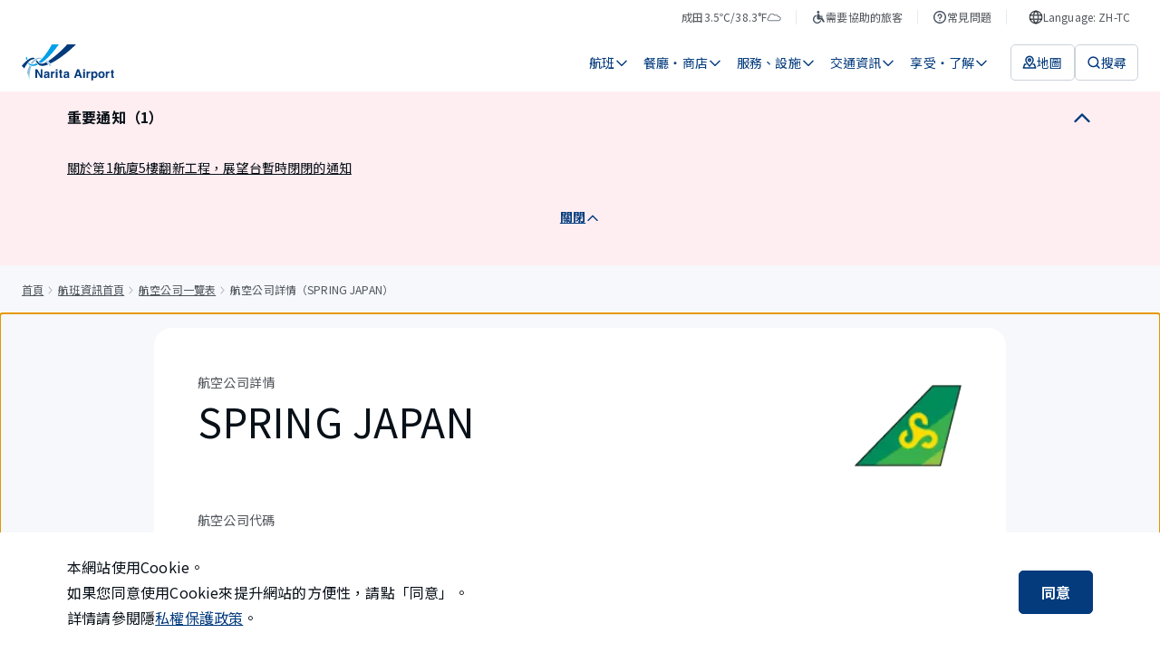

--- FILE ---
content_type: text/html; charset=utf-8
request_url: https://www.narita-airport.jp/zh-tc/flight/airline-search/sjo/
body_size: 66864
content:
<!DOCTYPE html><html lang="zh-tw"><head><meta charSet="utf-8" data-next-head=""/><meta name="viewport" content="width=device-width" data-next-head=""/><meta property="og:url" content="https://www.narita-airport.jp/flight/airline-search/sjo/" data-next-head=""/><meta property="og:type" content="article" data-next-head=""/><meta property="og:site_name" content="成田國際機場官方網站 ​" data-next-head=""/><meta name="twitter:card" content="summary_large_image" data-next-head=""/><title data-next-head="">航空公司詳情（SPRING JAPAN） | 成田國際機場</title><meta content="航空公司詳情（SPRING JAPAN） | 成田國際機場" property="og:title" data-next-head=""/><meta content="提供成田國際機場的SPRING JAPAN登機手續資訊、聯絡方式相關資訊。" name="description" data-next-head=""/><meta content="提供成田國際機場的SPRING JAPAN登機手續資訊、聯絡方式相關資訊。" name="og:description" data-next-head=""/><meta content="https://narita-airport.imagewave.pictures/c5uSeZnhrnEwXgJivRAahi" property="og:image" data-next-head=""/><script type="application/ld+json" data-next-head="">{"@context":"https://schema.org","@type":"BreadcrumbList","itemListElement":[{"@type":"ListItem","position":1,"name":"首頁","item":"https://www.narita-airport.jp//"},{"@type":"ListItem","position":2,"name":"航班資訊首頁","item":"https://www.narita-airport.jp//flight/"},{"@type":"ListItem","position":3,"name":"航空公司一覽表","item":"https://www.narita-airport.jp//flight/airline-search/"},{"@type":"ListItem","position":4,"name":"航空公司詳情（SPRING JAPAN）"}]}</script><link rel="icon" href="/favicon.ico" sizes="48x48"/><link rel="apple-touch-icon" href="/favicon/apple-touch-icon.png"/><link rel="icon" href="/favicon/icon.svg" sizes="any" type="image/svg+xml"/><link rel="manifest" href="/manifest.webmanifest"/><link rel="preload" href="/_next/static/media/ed4b3f4f78ab8a1f-s.p.woff2" as="font" type="font/woff2" crossorigin="anonymous" data-next-font="size-adjust"/><link rel="preload" href="/_next/static/css/9c3748cd8f946798.css" as="style"/><link rel="stylesheet" href="/_next/static/css/9c3748cd8f946798.css" data-n-g=""/><link rel="preload" href="/_next/static/css/0641d44a11dec6f4.css" as="style"/><link rel="stylesheet" href="/_next/static/css/0641d44a11dec6f4.css" data-n-p=""/><noscript data-n-css=""></noscript><script defer="" nomodule="" src="/_next/static/chunks/polyfills-42372ed130431b0a.js"></script><script src="/_next/static/chunks/webpack-fec3475ed796cd18.js" defer=""></script><script src="/_next/static/chunks/framework-f0f34dd321686665.js" defer=""></script><script src="/_next/static/chunks/main-8a0b4875ff04cf85.js" defer=""></script><script src="/_next/static/chunks/pages/_app-1d8ba265e58b5ee6.js" defer=""></script><script src="/_next/static/chunks/pages/flight/airline-search/%5Bairline3LetterCode%5D-b4e3fb2a5aad18c7.js" defer=""></script><script src="/_next/static/rvLZSnRS1IyAYXA6c6czm/_buildManifest.js" defer=""></script><script src="/_next/static/rvLZSnRS1IyAYXA6c6czm/_ssgManifest.js" defer=""></script><style id="__jsx-2301017261">html{scroll-padding-top:0px}</style><style id="__jsx-725754035">html{font-family:'Noto Sans TC', 'Noto Sans TC Fallback', sans-serif;--roboto-font:'Roboto', 'Roboto Fallback', sans-serif}</style></head><body><noscript><iframe src="https://www.googletagmanager.com/ns.html?id=GTM-WBDKNV3" height="0" width="0" style="display:none;visibility:hidden"></iframe></noscript><div id="__next"><div class="jsx-2301017261 AirportSiteApp_global-content__421jJ"><button type="button" class="styles_part-module__UF7NY"><span class="styles_text__5bxtg">跳轉到正文</span></button><div class="styles_header-module__DY4M_" id="top-fixed-element"><div class="SP_header-module__ICeSv"><header id="ga4-header" class="SP_layout__HdyD8"><div class="SP_sp-contents__qVTGi"><a class="" aria-label="成田國際機場" href="/zh-tc/"><svg viewBox="0 0 123 48" fill="none" xmlns="http://www.w3.org/2000/svg" width="82" height="32" aria-hidden="true" style="flex-shrink:0"><path d="M7.09473 37.6147C8.75682 40.7938 9.90579 44.2965 10.3966 48C10.3297 47.208 10.2739 46.3937 10.2404 45.5905C10.0062 39.3883 10.9878 33.7216 12.8172 29.2261C11.8579 29.003 10.9767 28.6237 10.1624 28.1106C8.80144 30.8659 7.75287 34.0785 7.09473 37.6147Z" fill="#8CBFDE"></path><path d="M37.7934 26.4709C37.6149 26.2254 37.4476 25.98 37.2691 25.7458C36.3879 24.5633 35.4509 23.4813 34.4692 22.5331C34.2461 22.3212 34.023 22.1092 33.7999 21.9085C33.3537 21.5069 32.8964 21.1276 32.4279 20.7818C32.149 21.0272 31.859 21.2615 31.5801 21.5069C31.9705 21.8192 32.3609 22.165 32.7402 22.5331C32.9521 22.7451 33.1752 22.957 33.3872 23.1801C34.2684 24.1171 35.1051 25.1769 35.8859 26.3593C36.0532 26.6047 36.2094 26.8613 36.3656 27.1178C36.6445 27.5864 36.9233 28.066 37.191 28.5568H39.1432C38.7081 27.8318 38.2508 27.1402 37.7934 26.4709Z" fill="#8CBFDE"></path><path d="M23.8387 17.6026C23.6714 17.6026 23.4929 17.6026 23.3256 17.6138C21.8866 17.6807 20.5033 18.0042 19.1759 18.5731C18.8859 18.6958 18.607 18.8297 18.3281 18.9747C17.7481 19.2759 17.1792 19.6328 16.6214 20.0232C16.3314 20.224 16.0525 20.4471 15.7736 20.6702C14.29 21.8861 12.9402 23.4478 11.7578 25.2772C12.4606 25.7011 13.2749 25.9131 14.1561 25.9131C14.2454 25.9131 14.3346 25.9131 14.435 25.9019C15.3163 24.396 16.3091 23.0909 17.3911 22.0311C17.603 21.8192 17.8261 21.6184 18.0381 21.4288C18.5178 21.0049 19.0197 20.6368 19.5329 20.3133C19.7894 20.1571 20.046 20.0009 20.3026 19.8671C21.4181 19.287 22.5893 18.9189 23.8164 18.8073C24.0841 18.785 24.363 18.7739 24.6307 18.7739C25.0211 18.7739 25.4004 18.7962 25.7908 18.852C26.0808 18.5508 26.3709 18.2496 26.6609 17.9373C25.7239 17.7142 24.7869 17.6026 23.8387 17.6026Z" fill="#8CBFDE"></path><path d="M7.12777 17.0002C6.54771 16.911 5.9788 16.7548 5.44336 16.5428C5.62184 18.0488 5.88956 19.4431 6.24652 20.6925C6.69272 20.3244 7.12776 19.9786 7.55165 19.6662C7.37317 18.8408 7.22816 17.9484 7.12777 17.0002Z" fill="#00A0E8"></path><path d="M20.2129 25.8238C20.2017 25.8127 19.9563 25.478 19.5993 24.9984C17.9261 25.9689 16.3532 26.5601 14.9254 26.7162C14.6465 26.7497 14.3788 26.7609 14.1111 26.7609C14.033 26.7609 13.9661 26.7609 13.8991 26.7609C12.9286 26.7274 12.0474 26.482 11.2442 26.0023C10.9988 25.8573 10.7534 25.6788 10.5303 25.4892C10.5192 25.478 10.508 25.4669 10.4969 25.4669C10.0841 25.1099 9.71601 24.6972 9.3702 24.2064C9.06902 24.5522 8.75668 24.9314 8.44434 25.333C8.71206 25.69 9.00209 26.0135 9.30327 26.3035C9.4706 26.4597 9.63792 26.6158 9.80525 26.7609C10.0395 26.9505 10.2738 27.129 10.5192 27.2963C11.3112 27.8094 12.1813 28.1664 13.1183 28.3783C13.4083 28.4453 13.7095 28.4899 14.0218 28.5233C14.3676 28.5568 14.7246 28.5791 15.0927 28.5791C16.9779 28.5791 19.0751 28.066 21.3507 27.0844C20.9379 26.6939 20.5587 26.2812 20.2129 25.8238Z" fill="#00A0E8"></path><path d="M40.0123 0.0111557C36.1527 7.15036 32.1034 13.0514 28.2103 17.4799C27.9984 17.7253 27.7864 17.9596 27.5745 18.1938C27.3179 18.4838 27.0502 18.7627 26.7936 19.0304C26.5482 19.287 26.314 19.5324 26.0686 19.7778C24.8973 20.9603 23.7483 22.0088 22.6328 22.9012C22.789 23.102 22.934 23.2805 23.0344 23.4144C23.6814 24.2064 24.6073 24.6972 25.6224 24.7641C27.0725 23.8382 28.5784 22.7562 30.1178 21.5069C30.3521 21.3172 30.5863 21.1276 30.8206 20.9268C31.0995 20.6925 31.3783 20.4583 31.6461 20.224C31.8692 20.0344 32.1034 19.8336 32.3265 19.6328C37.7478 14.8473 43.5596 8.22124 49.3602 0H40.0123V0.0111557Z" fill="#00A0E8"></path><path d="M38.0721 25.3665C38.3621 25.2326 38.6633 25.0876 38.9645 24.9314C47.5092 20.6702 58.8204 12.8617 72.1841 0.0222778H60.3598C58.43 2.17519 56.344 4.36158 54.113 6.55911C47.4534 13.1294 40.5708 18.6958 35.2387 22.0423L35.2275 22.0534C36.2203 23.0462 37.1685 24.1506 38.0721 25.3665Z" fill="#033B7D"></path><path d="M14.8138 17.6472C14.2896 17.6472 13.7207 17.7141 13.1071 17.848C11.657 18.1603 10.1064 18.997 8.58936 20.0679C8.33279 20.2463 8.07622 20.436 7.83081 20.6256C7.40692 20.9491 6.99419 21.2838 6.58145 21.6296C6.33604 21.8303 6.10179 22.0423 5.86753 22.2542C2.87799 24.9203 0.46851 27.8875 0 28.5457C1.17128 29.5831 2.27562 30.7097 3.27957 31.9145C4.28352 30.0627 5.73367 27.5752 7.39577 25.3442C7.5854 25.0988 7.77504 24.8422 7.96467 24.6079C8.27701 24.2064 8.60051 23.8271 8.93516 23.459C9.1471 23.2247 9.35905 22.9905 9.571 22.7785C10.6865 21.6296 11.8355 20.726 12.9844 20.2686C13.8322 19.934 14.6131 19.7667 15.2935 19.7667C15.3716 19.7667 15.4385 19.7667 15.5055 19.7778C16.1636 19.2535 16.8552 18.7962 17.558 18.4058C16.7883 17.9149 15.8959 17.6472 14.8138 17.6472Z" fill="#033B7D"></path><path d="M32.5841 23.6151C30.9108 24.5075 29.4718 25.0987 28.3452 25.3441C27.4528 25.5338 26.6496 25.6788 25.9022 25.69C25.4337 25.69 24.9875 25.6119 24.5636 25.478C23.7047 25.2103 22.9462 24.686 22.3996 23.9944C22.288 23.8605 21.641 23.0239 21.4514 22.7785C21.0052 22.1984 20.5032 21.5403 20.1016 21.0272C19.6666 21.2949 19.2315 21.6072 18.8188 21.953C18.7407 22.02 18.6626 22.0869 18.5957 22.1427C18.9527 22.6112 20.6036 24.8533 21.1725 25.5784C21.206 25.623 21.3287 25.7569 21.3287 25.768C22.7677 27.4636 24.9094 28.5456 27.3189 28.5456H27.3301C27.3747 28.5456 27.5643 28.5456 27.6424 28.5456C27.7986 28.5456 27.9548 28.5345 28.1109 28.5233C28.1779 28.5233 28.3563 28.501 28.3786 28.501C30.0073 28.3337 32.2829 27.7871 35.0605 26.7051C34.2685 25.5449 33.443 24.5075 32.5841 23.6151Z" fill="#033B7D"></path><path d="M18.2275 33.108H20.7151L25.244 41.0392V33.108H27.4639V44.4861H25.0879L20.4474 36.4099V44.4861H18.2275V33.108Z" fill="#033B7D"></path><path d="M33.2534 39.366C33.6662 39.3102 33.9562 39.2545 34.1347 39.1764C34.447 39.0425 34.6144 38.8306 34.6144 38.5517C34.6144 38.2059 34.4917 37.9716 34.2462 37.8378C34.0008 37.7039 33.6439 37.637 33.1754 37.637C32.6511 37.637 32.2718 37.7709 32.0599 38.0274C31.9037 38.2171 31.8033 38.4736 31.7475 38.7971H29.6281C29.6727 38.0609 29.8846 37.4585 30.2528 36.9788C30.8328 36.2426 31.8368 35.8633 33.2646 35.8633C34.1905 35.8633 35.0159 36.0418 35.7299 36.4099C36.4438 36.7781 36.8119 37.4697 36.8119 38.4736V42.3332C36.8119 42.601 36.8119 42.9245 36.823 43.3037C36.8342 43.5938 36.8788 43.7834 36.9569 43.8949C37.0238 43.9953 37.1354 44.0846 37.2804 44.1515V44.475H34.8821C34.8152 44.3077 34.7705 44.1404 34.7482 43.9953C34.7259 43.8503 34.7036 43.6719 34.6813 43.4822C34.3801 43.8169 34.0231 44.0957 33.6216 44.3188C33.1419 44.5866 32.6065 44.7316 32.0041 44.7316C31.2344 44.7316 30.6097 44.5196 30.1077 44.0846C29.6058 43.6495 29.3604 43.036 29.3604 42.2329C29.3604 41.1954 29.7619 40.4481 30.5651 39.9907C31.0001 39.7341 31.6583 39.5557 32.5061 39.4553L33.2534 39.366ZM34.6032 40.3923C34.4582 40.4815 34.3243 40.5484 34.1793 40.6042C34.0343 40.66 33.8335 40.7046 33.5881 40.7604L33.0861 40.8496C32.6176 40.9277 32.283 41.0281 32.071 41.1508C31.7252 41.3516 31.5467 41.664 31.5467 42.0878C31.5467 42.4671 31.6471 42.7348 31.8591 42.9022C32.071 43.0695 32.3276 43.1476 32.6288 43.1476C33.1084 43.1476 33.5546 43.0137 33.9562 42.7348C34.3578 42.456 34.5697 41.954 34.592 41.2177V40.3923H34.6032Z" fill="#033B7D"></path><path d="M43.4599 35.8745C43.4934 35.8745 43.5492 35.8857 43.6496 35.8857V38.139C43.5157 38.1278 43.393 38.1167 43.2814 38.1055C43.1699 38.1055 43.0807 38.0944 43.0249 38.0944C42.1436 38.0944 41.5413 38.3844 41.2401 38.9645C41.0728 39.288 40.9835 39.7899 40.9835 40.4592V44.4862H38.7637V36.0753H40.8608V37.5366C41.1955 36.9789 41.4966 36.5884 41.7532 36.3876C42.1659 36.0418 42.7014 35.8745 43.3595 35.8745C43.4042 35.8634 43.4376 35.8634 43.4599 35.8745Z" fill="#033B7D"></path><path d="M47.5654 35.0714H45.3232V33.0411H47.5654V35.0714ZM45.3232 36.0753H47.5654V44.5085H45.3232V36.0753Z" fill="#033B7D"></path><path d="M49.3164 37.6258V36.0641H50.4877V33.7216H52.6629V36.0641H54.0238V37.6258H52.6629V42.0767C52.6629 42.4225 52.7075 42.6344 52.7968 42.7236C52.886 42.8129 53.1537 42.8463 53.5999 42.8463C53.6669 42.8463 53.7338 42.8463 53.8119 42.8463C53.89 42.8463 53.9569 42.8352 54.035 42.8352V44.475L52.9976 44.5084C51.9601 44.5419 51.2462 44.3634 50.867 43.973C50.6215 43.7164 50.4988 43.3372 50.4988 42.8129V37.637H49.3164V37.6258Z" fill="#033B7D"></path><path d="M59.5015 39.366C59.9142 39.3102 60.2043 39.2545 60.3827 39.1764C60.6951 39.0425 60.8624 38.8306 60.8624 38.5517C60.8624 38.2059 60.7397 37.9716 60.4943 37.8378C60.2489 37.7039 59.8919 37.637 59.4234 37.637C58.8991 37.637 58.5199 37.7709 58.3079 38.0274C58.1517 38.2171 58.0513 38.4736 57.9956 38.7971H55.8761C55.9207 38.0609 56.1327 37.4585 56.5008 36.9788C57.0809 36.2426 58.0848 35.8633 59.5127 35.8633C60.4385 35.8633 61.264 36.0418 61.9779 36.4099C62.6918 36.7781 63.0599 37.4697 63.0599 38.4736V42.3332C63.0599 42.601 63.0599 42.9245 63.0711 43.3037C63.0823 43.5938 63.1269 43.7834 63.205 43.8949C63.2719 43.9953 63.3834 44.0846 63.5285 44.1515V44.475H61.1301C61.0632 44.3077 61.0186 44.1404 60.9963 43.9953C60.974 43.8503 60.9517 43.6719 60.9293 43.4822C60.6282 43.8169 60.2712 44.0957 59.8696 44.3188C59.3899 44.5866 58.8545 44.7316 58.2521 44.7316C57.4824 44.7316 56.8578 44.5196 56.3558 44.0846C55.8538 43.6495 55.6084 43.036 55.6084 42.2329C55.6084 41.1954 56.01 40.4481 56.8131 39.9907C57.2482 39.7341 57.9063 39.5557 58.7541 39.4553L59.5015 39.366ZM60.8513 40.3923C60.7062 40.4815 60.5724 40.5484 60.4274 40.6042C60.2824 40.66 60.0816 40.7046 59.8361 40.7604L59.3342 40.8496C58.8657 40.9277 58.531 41.0281 58.3191 41.1508C57.9733 41.3516 57.7948 41.664 57.7948 42.0878C57.7948 42.4671 57.8952 42.7348 58.1071 42.9022C58.3191 43.0695 58.5756 43.1476 58.8768 43.1476C59.3565 43.1476 59.8027 43.0137 60.2043 42.7348C60.6058 42.456 60.8178 41.954 60.8401 41.2177V40.3923H60.8513Z" fill="#033B7D"></path><path d="M73.6346 33.108H76.323L80.35 44.4861H77.7731L77.0258 42.1436H72.8315L72.0618 44.4861H69.5742L73.6346 33.108ZM73.4785 40.1803H76.3899L74.9509 35.7071L73.4785 40.1803Z" fill="#033B7D"></path><path d="M84.064 35.0602H81.833V33.03H84.064V35.0602ZM81.833 36.0641H84.064V44.475H81.833V36.0641Z" fill="#033B7D"></path><path d="M90.8135 35.8745C90.8469 35.8745 90.9027 35.8857 91.0031 35.8857V38.139C90.8692 38.1278 90.7465 38.1167 90.635 38.1055C90.5234 38.1055 90.4342 38.0944 90.3784 38.0944C89.4972 38.0944 88.8948 38.3844 88.5936 38.9645C88.4263 39.288 88.337 39.7899 88.337 40.4592V44.4862H86.1172V36.0753H88.2143V37.5366C88.549 36.9789 88.8502 36.5884 89.1067 36.3876C89.5195 36.0418 90.0549 35.8745 90.7131 35.8745C90.7465 35.8634 90.7911 35.8634 90.8135 35.8745Z" fill="#033B7D"></path><path d="M99.8155 36.9677C100.507 37.6928 100.842 38.7636 100.842 40.158C100.842 41.6416 100.507 42.7683 99.8379 43.5491C99.1686 44.33 98.2985 44.7093 97.2499 44.7093C96.5806 44.7093 96.0117 44.5419 95.5766 44.2073C95.3312 44.0177 95.097 43.7499 94.8627 43.393V47.7769H92.6875V36.0641H94.7958V37.3023C95.0301 36.9342 95.2866 36.6442 95.5543 36.4323C96.0452 36.053 96.6364 35.8633 97.3057 35.8633C98.2873 35.8857 99.1239 36.2426 99.8155 36.9677ZM98.1311 38.5517C97.83 38.0497 97.3503 37.8043 96.681 37.8043C95.8778 37.8043 95.3201 38.1836 95.0189 38.9421C94.8627 39.3437 94.7846 39.8568 94.7846 40.4704C94.7846 41.452 95.0412 42.1325 95.5766 42.534C95.889 42.7683 96.2571 42.8798 96.681 42.8798C97.2945 42.8798 97.7742 42.6456 98.0977 42.1659C98.4212 41.6974 98.5885 41.0616 98.5885 40.2696C98.5773 39.6226 98.4212 39.0537 98.1311 38.5517Z" fill="#033B7D"></path><path d="M109.342 43.4488C108.628 44.33 107.557 44.7651 106.107 44.7651C104.657 44.7651 103.586 44.33 102.872 43.4488C102.158 42.5675 101.812 41.519 101.812 40.2807C101.812 39.0648 102.169 38.0163 102.872 37.1239C103.586 36.2315 104.657 35.7853 106.107 35.7853C107.557 35.7853 108.628 36.2315 109.342 37.1239C110.056 38.0163 110.402 39.0648 110.402 40.2807C110.402 41.519 110.045 42.5787 109.342 43.4488ZM107.58 42.2329C107.925 41.7755 108.093 41.1285 108.093 40.2807C108.093 39.433 107.925 38.786 107.58 38.3398C107.234 37.8936 106.743 37.6593 106.096 37.6593C105.449 37.6593 104.958 37.8824 104.612 38.3398C104.267 38.7971 104.088 39.4441 104.088 40.2807C104.088 41.1285 104.267 41.7755 104.612 42.2329C104.958 42.6902 105.46 42.9133 106.096 42.9133C106.732 42.9133 107.234 42.6902 107.58 42.2329Z" fill="#033B7D"></path><path d="M116.48 35.8745C116.514 35.8745 116.57 35.8857 116.67 35.8857V38.139C116.536 38.1278 116.414 38.1167 116.302 38.1055C116.19 38.1055 116.101 38.0944 116.045 38.0944C115.164 38.0944 114.562 38.3844 114.261 38.9645C114.093 39.288 114.004 39.7899 114.004 40.4592V44.4862H111.784V36.0753H113.881V37.5366C114.216 36.9789 114.517 36.5884 114.774 36.3876C115.186 36.0418 115.722 35.8745 116.38 35.8745C116.425 35.8634 116.458 35.8634 116.48 35.8745Z" fill="#033B7D"></path><path d="M118.064 37.715V36.1533H119.236V33.8108H121.411V36.1533H122.772V37.715H121.411V42.1547C121.411 42.5005 121.456 42.7125 121.545 42.8017C121.634 42.891 121.902 42.9244 122.348 42.9244C122.415 42.9244 122.482 42.9244 122.56 42.9244C122.638 42.9244 122.705 42.9133 122.783 42.9133V44.5531L121.746 44.5865C120.708 44.62 119.994 44.4415 119.615 44.0511C119.37 43.7945 119.247 43.4152 119.247 42.891V37.715H118.064Z" fill="#033B7D"></path></svg></a><div class="SP_navigation__S0k1d"><button class="SP_button__CazC0" aria-label="検索"><svg viewBox="0 0 16 16" fill="none" xmlns="http://www.w3.org/2000/svg" width="24" height="24" aria-hidden="true" style="flex-shrink:0"><path d="M11.3333 11.3334L14 14" stroke="#033B7D" stroke-width="1.5" stroke-linecap="round"></path><circle cx="7.33331" cy="7.33337" r="5.25" stroke="#033B7D" stroke-width="1.5"></circle></svg></button><button class="SP_button__CazC0" aria-label="メニュー"><svg viewBox="0 0 16 16" fill="none" xmlns="http://www.w3.org/2000/svg" width="24" height="24" aria-hidden="true" style="flex-shrink:0"><path d="M2 3.33331H14" stroke="#033B7D" stroke-width="1.5" stroke-linecap="round" stroke-linejoin="round"></path><path d="M2 8H14" stroke="#033B7D" stroke-width="1.5" stroke-linecap="round" stroke-linejoin="round"></path><path d="M2 12.6667H14" stroke="#033B7D" stroke-width="1.5" stroke-linecap="round" stroke-linejoin="round"></path></svg></button></div></div></header></div></div><nav aria-label="麵包屑導覽" class="styles_layout-module__SLnBv"><ol class="styles_list__1CaVf"><li class="styles_item__Z3cip"><a class="styles_link__ySqNT" href="/zh-tc/">首頁</a></li><li class="styles_item__Z3cip"><svg viewBox="0 0 16 16" fill="none" xmlns="http://www.w3.org/2000/svg" width="16" height="16" aria-hidden="true" class="styles_icon__03AJV" style="flex-shrink:0"><path d="M6 12L9 8.5L6 5" stroke="#A1A7AE" stroke-linecap="round" stroke-linejoin="round"></path></svg><a class="styles_link__ySqNT" href="/zh-tc/flight/">航班資訊首頁</a></li><li class="styles_item__Z3cip"><svg viewBox="0 0 16 16" fill="none" xmlns="http://www.w3.org/2000/svg" width="16" height="16" aria-hidden="true" class="styles_icon__03AJV" style="flex-shrink:0"><path d="M6 12L9 8.5L6 5" stroke="#A1A7AE" stroke-linecap="round" stroke-linejoin="round"></path></svg><a class="styles_link__ySqNT" href="/zh-tc/flight/airline-search/">航空公司一覽表</a></li><li class="styles_item__Z3cip" aria-current="page"><svg viewBox="0 0 16 16" fill="none" xmlns="http://www.w3.org/2000/svg" width="16" height="16" aria-hidden="true" class="styles_icon__03AJV" style="flex-shrink:0"><path d="M6 12L9 8.5L6 5" stroke="#A1A7AE" stroke-linecap="round" stroke-linejoin="round"></path></svg>航空公司詳情（SPRING JAPAN）</li></ol></nav><div class="jsx-2301017261 AirportSiteApp_main__nepvt"><main tabindex="-1" id="page-initial-focus-position" class="styles_layout-module__p6k69 styles_template-module__TLrbu"><div class="styles_sections__u1DZx"><div class="styles_section-module__Yb2aW"><div class="styles_main__d8GYD"><h1 class="styles_heading__Qg3h8"><span class="styles_category__yHYqE">航空公司詳情</span><span class="styles_name__k48In">SPRING JAPAN</span></h1><img alt="" loading="lazy" width="64" height="64" decoding="async" data-nimg="1" class="iw-:R49jat6:" style="color:transparent" srcSet="https://narita-airport.imagewave.pictures/c5uSeZnhrnEwXgJivRAahi?width=64 1x, https://narita-airport.imagewave.pictures/c5uSeZnhrnEwXgJivRAahi?width=128 2x" src="https://narita-airport.imagewave.pictures/c5uSeZnhrnEwXgJivRAahi?width=128"/></div><h2 class="styles_subheading__OoOl8">航空公司代碼</h2><p class="styles_text__8zvzh">IJ / SJO</p><h2 class="styles_subheading__OoOl8">官方網站</h2><a href="https://hk.ch.com/" title="打開外部網站" rel="noopener noreferrer" class="styles_part-module__k1rch styles_-body-l__hoZcm styles_-word-break__lvqtH">https://hk.ch.com/<svg width="16" height="16" viewBox="0 0 16 16" fill="none" xmlns="http://www.w3.org/2000/svg" aria-hidden="true" class="styles_icon__0Pt3c" style="flex-shrink:0"><path d="M6.99984 4.33333H2.99984V13.6667H12.3332V9.66667M8.33317 8.33333L12.9998 3.66667M9.6665 3H13.6665V7" stroke="#033B7D" stroke-width="1.5" stroke-linecap="round" stroke-linejoin="round"></path></svg></a></div><div class="styles_section-module__ko9B5"><h2 class="styles_heading__czPIH">國際航線</h2><div class="styles_contact__nXtNv"><h3 class="styles_subheading____Ohj">電話谘詢</h3><div class="styles_list__QyN4_"><div class="styles_part-module__ocLfz"><svg viewBox="0 0 32 33" fill="none" xmlns="http://www.w3.org/2000/svg" width="32" height="32" aria-hidden="true" style="flex-shrink:0"><path d="M27.9992 22.966V26.88C28.0007 27.2434 27.9261 27.6031 27.7802 27.936C27.6344 28.2689 27.4205 28.5678 27.1522 28.8134C26.8839 29.059 26.5672 29.2461 26.2223 29.3625C25.8774 29.4789 25.5119 29.5221 25.1493 29.4894C21.1266 29.0532 17.2626 27.6813 13.8676 25.484C10.709 23.4809 8.03104 20.8083 6.02394 17.6559C3.81462 14.2523 2.43971 10.3771 2.01061 6.34433C1.97794 5.98355 2.02091 5.61992 2.13676 5.27661C2.25262 4.93331 2.43884 4.61783 2.68355 4.35029C2.92827 4.08274 3.22612 3.86897 3.55815 3.7226C3.89018 3.57623 4.24911 3.50047 4.61208 3.50013H8.5339C9.16833 3.49389 9.78338 3.71811 10.2644 4.13098C10.7455 4.54386 11.0597 5.11721 11.1484 5.74418C11.314 6.99676 11.621 8.22664 12.0635 9.41034C12.2394 9.87732 12.2775 10.3848 12.1732 10.8727C12.069 11.3606 11.8267 11.8085 11.4753 12.1632L9.81503 13.8202C11.676 17.0865 14.3858 19.791 17.6587 21.6483L19.3189 19.9913C19.6743 19.6405 20.1231 19.3988 20.612 19.2947C21.1008 19.1907 21.6093 19.2287 22.0772 19.4042C23.2633 19.8459 24.4956 20.1523 25.7507 20.3175C26.3857 20.4069 26.9657 20.7261 27.3802 21.2145C27.7948 21.7028 28.0151 22.3261 27.9992 22.966Z" stroke="#033B7D" stroke-width="2" stroke-linecap="round" stroke-linejoin="round"></path></svg><div class="styles_wrap__dcwRR"><h4 class="styles_title__DcwnO">聯繫我們</h4><a class="styles_link__XPyA4" href="tel:+81570666118">+81 570-666-118</a><p class="styles_annotation__Zx4N3">from Japan only</p></div></div></div></div><div class="styles_terminal__HtmNH"><h3 class="styles_subheading____Ohj">航站樓</h3><p class="styles_text__XUPiq">T3 / 2F</p></div></div><div class="styles_section-module__ko9B5"><h2 class="styles_heading__czPIH">國內航線</h2><div class="styles_terminal__HtmNH"><h3 class="styles_subheading____Ohj">航站樓</h3><p class="styles_text__XUPiq">T3 / 2F</p></div></div><div class="styles_section-module___dP4b"><h2 class="styles_heading__oVQtj">查詢SPRING JAPAN的航班。</h2><div class="styles_contents__hwfyj"><a class="styles_part-module__4_Nyl styles_-fill__t6wDf" href="/zh-tc/flight/dep-search/?keywordAirlineCodeL=SPRING%20JAPAN&amp;keywordAirlineCodeV=IJ">搜尋出發航班<svg viewBox="0 0 16 16" fill="none" xmlns="http://www.w3.org/2000/svg" width="16" height="16" aria-hidden="true" style="flex-shrink:0"><path d="M13 8.00016L8.33333 3.3335M13 8.00016L8.33333 12.6668M13 8.00016L3 8.00012" stroke="white" stroke-width="1.5" stroke-linecap="round" stroke-linejoin="round"></path></svg></a><a class="styles_part-module__4_Nyl styles_-fill__t6wDf" href="/zh-tc/flight/arr-search/?keywordAirlineCodeL=SPRING%20JAPAN&amp;keywordAirlineCodeV=IJ">搜尋到達航班<svg viewBox="0 0 16 16" fill="none" xmlns="http://www.w3.org/2000/svg" width="16" height="16" aria-hidden="true" style="flex-shrink:0"><path d="M13 8.00016L8.33333 3.3335M13 8.00016L8.33333 12.6668M13 8.00016L3 8.00012" stroke="white" stroke-width="1.5" stroke-linecap="round" stroke-linejoin="round"></path></svg></a></div><p class="styles_annotation__1S2bF">※航班時刻如有更改，有時會不另行通知，更改詳情請谘詢各航空公司。</p></div></div></main></div><div class="styles_layout-module__N_ghn"><div style="position:fixed;right:16px;bottom:24px"></div></div><footer id="ga4-footer" class="styles_footer-module__7hHwF"><div class="styles_footer-content__ONu_A"><div class="styles_main__LEBmE"><ul><li><a class="styles_main-link__DFG7h" href="/zh-tc/faq/lost/"><span class="styles_text__ZbfPs">遺忘物品・遺失物品</span><svg viewBox="0 0 16 16" fill="none" xmlns="http://www.w3.org/2000/svg" width="16" height="16" aria-hidden="true" style="flex-shrink:0"><path d="M13 8.00016L8.33333 3.3335M13 8.00016L8.33333 12.6668M13 8.00016L3 8.00012" stroke="white" stroke-width="1.5" stroke-linecap="round" stroke-linejoin="round"></path></svg></a></li><li><a class="styles_main-link__DFG7h" href="/zh-tc/inquiry/"><span class="styles_text__ZbfPs">谘詢・意見</span><svg viewBox="0 0 16 16" fill="none" xmlns="http://www.w3.org/2000/svg" width="16" height="16" aria-hidden="true" style="flex-shrink:0"><path d="M13 8.00016L8.33333 3.3335M13 8.00016L8.33333 12.6668M13 8.00016L3 8.00012" stroke="white" stroke-width="1.5" stroke-linecap="round" stroke-linejoin="round"></path></svg></a></li><li><a class="styles_main-link__DFG7h" href="/zh-tc/news/"><span class="styles_text__ZbfPs">來自機場的通知</span><svg viewBox="0 0 16 16" fill="none" xmlns="http://www.w3.org/2000/svg" width="16" height="16" aria-hidden="true" style="flex-shrink:0"><path d="M13 8.00016L8.33333 3.3335M13 8.00016L8.33333 12.6668M13 8.00016L3 8.00012" stroke="white" stroke-width="1.5" stroke-linecap="round" stroke-linejoin="round"></path></svg></a></li><li><a class="styles_main-link__DFG7h" href="/zh-tc/topics/"><span class="styles_text__ZbfPs">活動・推薦</span><svg viewBox="0 0 16 16" fill="none" xmlns="http://www.w3.org/2000/svg" width="16" height="16" aria-hidden="true" style="flex-shrink:0"><path d="M13 8.00016L8.33333 3.3335M13 8.00016L8.33333 12.6668M13 8.00016L3 8.00012" stroke="white" stroke-width="1.5" stroke-linecap="round" stroke-linejoin="round"></path></svg></a></li></ul></div><div class="styles_sub__J9Yyk"><ul><li><a class="styles_sub-link__RrMRi" href="/zh-tc/sitemap/"><span class="styles_text__ZbfPs">網站地圖</span></a></li><li><a class="styles_sub-link__RrMRi" href="/zh-tc/copyright/"><span class="styles_text__ZbfPs">網站政策</span></a></li><li><a class="styles_sub-link__RrMRi" href="/zh-tc/web-accessibility/"><span class="styles_text__ZbfPs">網路無障礙方針</span></a></li><li><a class="styles_sub-link__RrMRi" href="/zh-tc/privacy/"><span class="styles_text__ZbfPs">隱私權保護政策</span></a></li></ul><ul><li><a href="https://www.narita-airport.jp/en/company/media-center/news/" title="打開外部網站" rel="noopener noreferrer" class="styles_sub-link__RrMRi"><span class="styles_text__ZbfPs">新聞</span><svg width="16" height="16" viewBox="0 0 16 16" fill="none" xmlns="http://www.w3.org/2000/svg" aria-hidden="true" style="flex-shrink:0"><path d="M7 4.33333H3V13.6667H12.3333V9.66667M8.33333 8.33333L13 3.66667M9.66667 3H13.6667V7" stroke="white" stroke-width="1.5" stroke-linecap="round" stroke-linejoin="round"></path></svg></a></li><li><a href="https://www.narita-airport.jp/en/company/airport-operation/regulation/" title="打開外部網站" rel="noopener noreferrer" class="styles_sub-link__RrMRi"><span class="styles_text__ZbfPs">法規等</span><svg width="16" height="16" viewBox="0 0 16 16" fill="none" xmlns="http://www.w3.org/2000/svg" aria-hidden="true" style="flex-shrink:0"><path d="M7 4.33333H3V13.6667H12.3333V9.66667M8.33333 8.33333L13 3.66667M9.66667 3H13.6667V7" stroke="white" stroke-width="1.5" stroke-linecap="round" stroke-linejoin="round"></path></svg></a></li></ul></div><div class="styles_other__WPYSV"><ul class="styles_sns__4_Ys_"><li><a href="https://x.com/Narita_OPC_info" title="打開外部網站" rel="noopener noreferrer" class="styles_sns-link__zKFMN"><svg width="32" height="32" viewBox="0 0 32 32" fill="none" xmlns="http://www.w3.org/2000/svg" role="img" aria-label="X" style="flex-shrink:0"><path fill-rule="evenodd" clip-rule="evenodd" d="M16 32C24.8366 32 32 24.8366 32 16C32 7.16344 24.8366 0 16 0C7.16344 0 0 7.16344 0 16C0 24.8366 7.16344 32 16 32ZM23.1457 8L17.3174 14.7749H17.3171L23.656 24H18.994L14.7254 17.7878L9.3812 24H8L14.1122 16.8955L8 8H12.6619L16.7039 13.8826L21.7646 8H23.1457ZM14.8064 16.0881L15.4257 16.9738V16.9742L19.6438 23.0075H21.7652L16.5962 15.6137L15.9769 14.728L12.0003 9.03974H9.87886L14.8064 16.0881Z" fill="white"></path></svg></a></li><li><a href="https://www.facebook.com/NaritaAirport.jp/" title="打開外部網站" rel="noopener noreferrer" class="styles_sns-link__zKFMN"><svg viewBox="0 0 32 32" fill="none" xmlns="http://www.w3.org/2000/svg" width="32" height="32" role="img" aria-label="Facebook" style="flex-shrink:0"><path fill-rule="evenodd" clip-rule="evenodd" d="M0 16C0 7.16344 7.16344 0 16 0C24.8366 0 32 7.16344 32 16C32 24.8366 24.8366 32 16 32C7.16344 32 0 24.8366 0 16ZM16 8C20.4 8 24 11.6 24 16C24 20 21.1 23.4 17.1 24V18.3H19L19.4 16H17.2V14.5C17.2 13.9 17.5 13.3 18.5 13.3H19.5V11.3C19.5 11.3 18.6 11.1 17.7 11.1C15.9 11.1 14.7 12.2 14.7 14.2V16H12.7V18.3H14.7V23.9C10.9 23.3 8 20 8 16C8 11.6 11.6 8 16 8Z" fill="white"></path></svg></a></li><li><a href="https://www.instagram.com/narita.airport_official/" title="打開外部網站" rel="noopener noreferrer" class="styles_sns-link__zKFMN"><svg viewBox="0 0 32 32" fill="none" xmlns="http://www.w3.org/2000/svg" width="32" height="32" role="img" aria-label="Instagram" style="flex-shrink:0"><path d="M16 18.8C14.5 18.8 13.2 17.6 13.2 16C13.2 14.5 14.4 13.2 16 13.2C17.5 13.2 18.8 14.4 18.8 16C18.8 17.5 17.5 18.8 16 18.8Z" fill="white"></path><path fill-rule="evenodd" clip-rule="evenodd" d="M19.4 9.2H12.6C11.8 9.3 11.4 9.4 11.1 9.5C10.7 9.6 10.4 9.8 10.1 10.1C9.86261 10.3374 9.75045 10.5748 9.61489 10.8617C9.57916 10.9373 9.5417 11.0166 9.5 11.1C9.48453 11.1464 9.46667 11.1952 9.44752 11.2475C9.34291 11.5333 9.2 11.9238 9.2 12.6V19.4C9.3 20.2 9.4 20.6 9.5 20.9C9.6 21.3 9.8 21.6 10.1 21.9C10.3374 22.1374 10.5748 22.2495 10.8617 22.3851C10.9374 22.4209 11.0165 22.4583 11.1 22.5C11.1464 22.5155 11.1952 22.5333 11.2475 22.5525C11.5333 22.6571 11.9238 22.8 12.6 22.8H19.4C20.2 22.7 20.6 22.6 20.9 22.5C21.3 22.4 21.6 22.2 21.9 21.9C22.1374 21.6626 22.2495 21.4252 22.3851 21.1383C22.4209 21.0626 22.4583 20.9835 22.5 20.9C22.5155 20.8536 22.5333 20.8048 22.5525 20.7525C22.6571 20.4667 22.8 20.0762 22.8 19.4V12.6C22.7 11.8 22.6 11.4 22.5 11.1C22.4 10.7 22.2 10.4 21.9 10.1C21.6626 9.86261 21.4252 9.75045 21.1383 9.61488C21.0627 9.57918 20.9833 9.54167 20.9 9.5C20.8536 9.48453 20.8048 9.46666 20.7525 9.44752C20.4667 9.3429 20.0762 9.2 19.4 9.2ZM16 11.7C13.6 11.7 11.7 13.6 11.7 16C11.7 18.4 13.6 20.3 16 20.3C18.4 20.3 20.3 18.4 20.3 16C20.3 13.6 18.4 11.7 16 11.7ZM21.4 11.6C21.4 12.1523 20.9523 12.6 20.4 12.6C19.8477 12.6 19.4 12.1523 19.4 11.6C19.4 11.0477 19.8477 10.6 20.4 10.6C20.9523 10.6 21.4 11.0477 21.4 11.6Z" fill="white"></path><path fill-rule="evenodd" clip-rule="evenodd" d="M0 16C0 7.16344 7.16344 0 16 0C24.8366 0 32 7.16344 32 16C32 24.8366 24.8366 32 16 32C7.16344 32 0 24.8366 0 16ZM12.6 7.7H19.4C20.3 7.8 20.9 7.9 21.4 8.1C22 8.4 22.4 8.6 22.9 9.1C23.4 9.6 23.7 10.1 23.9 10.6C24.1 11.1 24.3 11.7 24.3 12.6V19.4C24.2 20.3 24.1 20.9 23.9 21.4C23.6 22 23.4 22.4 22.9 22.9C22.4 23.4 21.9 23.7 21.4 23.9C20.9 24.1 20.3 24.3 19.4 24.3H12.6C11.7 24.2 11.1 24.1 10.6 23.9C10 23.6 9.6 23.4 9.1 22.9C8.6 22.4 8.3 21.9 8.1 21.4C7.9 20.9 7.7 20.3 7.7 19.4V12.6C7.8 11.7 7.9 11.1 8.1 10.6C8.4 10 8.6 9.6 9.1 9.1C9.6 8.6 10.1 8.3 10.6 8.1C11.1 7.9 11.7 7.7 12.6 7.7Z" fill="white"></path></svg></a></li><li><a href="https://www.youtube.com/channel/UCD5RNb4lua3nkJD_NqON36A" title="打開外部網站" rel="noopener noreferrer" class="styles_sns-link__zKFMN"><svg viewBox="0 0 32 32" fill="none" xmlns="http://www.w3.org/2000/svg" width="32" height="32" role="img" aria-label="YouTube" style="flex-shrink:0"><path d="M18.6 16L14.4 13.6V18.4L18.6 16Z" fill="white"></path><path fill-rule="evenodd" clip-rule="evenodd" d="M0 16C0 7.16344 7.16344 0 16 0C24.8366 0 32 7.16344 32 16C32 24.8366 24.8366 32 16 32C7.16344 32 0 24.8366 0 16ZM22.2 10.7C22.9 10.9 23.4 11.4 23.6 12.1C24 13.4 24 16 24 16C24 16 24 18.6 23.7 19.9C23.5 20.6 23 21.1 22.3 21.3C21 21.6 16 21.6 16 21.6C16 21.6 10.9 21.6 9.7 21.3C9 21.1 8.5 20.6 8.3 19.9C8 18.6 8 16 8 16C8 16 8 13.4 8.2 12.1C8.4 11.4 8.90001 10.9 9.60001 10.7C10.9 10.4 15.9 10.4 15.9 10.4C15.9 10.4 21 10.4 22.2 10.7Z" fill="white"></path></svg></a></li><li><a href="https://www.linkedin.com/company/narita-airport/" title="打開外部網站" rel="noopener noreferrer" class="styles_sns-link__zKFMN"><svg width="32" height="32" viewBox="0 0 32 32" fill="none" xmlns="http://www.w3.org/2000/svg" role="img" aria-label="LinkedIn" style="flex-shrink:0"><path d="M16 0C24.8366 0 32 7.16344 32 16C32 24.8366 24.8366 32 16 32C7.16344 32 0 24.8366 0 16C0 7.16344 7.16344 0 16 0ZM8.30371 13.333V24H11.5889V13.333H8.30371ZM23.9951 17.1338C23.9427 15.4377 23.0095 12.37 19.376 13.0879C18.9154 13.1687 17.7591 13.5032 17.0039 14.5488V13.333H13.7188V24H17.0039V18.2227C17.0399 17.3389 17.4229 15.9917 18.8594 15.9697C19.4487 15.9123 20.5854 16.2801 20.7051 18.0234L20.7148 18.3906V24H24V17.1338H23.9951ZM9.91602 8C8.85792 8.00018 8.0002 8.86447 8 9.93066C8 10.997 8.8578 11.8621 9.91602 11.8623C10.9744 11.8623 11.833 10.9971 11.833 9.93066C11.8328 8.86435 10.9743 8 9.91602 8Z" fill="white"></path></svg></a></li></ul><a href="https://www.narita-airport.jp/en/company/" title="打開外部網站" rel="noopener noreferrer" class="styles_company-link__vd9S_"><svg viewBox="0 0 56 20" fill="none" xmlns="http://www.w3.org/2000/svg" width="56" height="20" aria-hidden="true" style="flex-shrink:0"><path fill-rule="evenodd" clip-rule="evenodd" d="M47.0986 7.79061C50.2535 7.95033 53.2394 8.21653 55.9437 8.58921L56 8.90865C45.2394 8.90865 19.493 9.17485 18.5352 14.3924H8.11268L3.04225 3.1055H2.98592V14.3924H0.619718V1.56154L0 0.816179H7.83099L12.8451 11.8368H12.9014V0.762939H15.2676V13.647L21.3521 1.5083L20.7324 0.762939H27.2676L30.3099 7.73737C31.7183 7.63089 33.3521 7.57765 35.0986 7.52441L38.1408 1.5083L37.5211 0.762939H44L47.0986 7.79061ZM22.7042 3.90409L20.0563 9.38781C21.5211 8.96189 23.0986 8.64245 24.7324 8.42949L22.7042 3.90409ZM39.493 3.85085L37.7465 7.52441H41.1831L39.493 3.85085ZM1.0141 16.8414H0.61973V19.1307H1.07043V17.853V17.4803C1.10971 17.5545 1.17638 17.6029 1.23224 17.6434C1.2565 17.661 1.27873 17.6771 1.29579 17.6932L3.15494 19.184H3.54931V16.8414H3.04227V18.0659V18.4918C2.98593 18.3854 2.87325 18.2789 2.76058 18.2256L1.0141 16.8414ZM6.59153 16.8414H6.02815L4.67604 19.184H5.23942L5.52111 18.6516H7.09858L7.38027 19.184H8.05632L6.59153 16.8414ZM6.25351 17.3206L6.81689 18.2789H5.69013L6.25351 17.3206ZM9.12676 16.8414H11.2676C11.662 16.8414 11.831 16.9479 11.831 17.3206V17.853C11.831 18.1724 11.662 18.3321 11.2676 18.3321H10.9296L12.1127 19.2372H11.2676L10.2535 18.3321H9.69014V19.2372H9.12676V16.8414ZM9.69014 17.2673V17.9062H10.9859C11.1549 17.9062 11.2676 17.853 11.2676 17.6932V17.427C11.2676 17.2673 11.2113 17.2141 10.9859 17.2141H9.69014V17.2673ZM13.2958 16.8414H13.8587V19.184H13.2958V16.8414ZM16.6197 19.184H16.0563V17.2673H14.9296V16.8414H17.8028V17.2673H16.6197V19.184ZM19.9437 16.8414H19.3803L17.9718 19.184H18.5352L18.8169 18.6516H20.3944L20.6761 19.184H21.3521L19.9437 16.8414ZM19.662 17.3206L20.2254 18.2789H19.0986L19.662 17.3206ZM25.5775 16.8414H26.1409L27.5493 19.184H26.8733L26.5916 18.6516H25.0141L24.7324 19.184H24.1691L25.5775 16.8414ZM26.4226 18.2789L25.8592 17.3206L25.2958 18.2789H26.4226ZM28.6761 16.8414H29.239V19.184H28.6761V16.8414ZM30.8732 16.8414H33.0141C33.4084 16.8414 33.5774 16.9479 33.5774 17.3206V17.853C33.5774 18.1724 33.4084 18.3321 33.0141 18.3321H32.676L33.8028 19.2372H32.9577L32 18.3321H31.4366V19.2372H30.8732V16.8414ZM31.4366 17.2673V17.9062H32.7324C32.9014 17.9062 33.0141 17.853 33.0141 17.6932V17.427C33.0141 17.2673 32.9014 17.2141 32.7324 17.2141H31.4366V17.2673ZM37.7465 17.3206C37.7465 16.9479 37.5775 16.8414 37.1831 16.8414H35.0423V19.2372H35.6057V18.3321H37.1831C37.5775 18.3321 37.7465 18.1724 37.7465 17.853V17.3206ZM35.6057 17.9062V17.2673H36.9014C37.1268 17.2673 37.1831 17.3206 37.1831 17.4803V17.7465C37.1831 17.853 37.0704 17.9062 36.9014 17.9062H35.6057ZM39.493 16.8414H41.3521C41.8028 16.8414 41.9719 16.9479 41.9719 17.3738V18.5983C41.9719 19.0242 41.8028 19.184 41.3521 19.184H39.493C39.0423 19.184 38.8733 19.0775 38.8733 18.5983V17.3738C38.8733 16.9479 39.0423 16.8414 39.493 16.8414ZM41.3521 17.2673H39.4366V18.758H41.3521V17.2673ZM45.6338 16.8414H43.493V19.2372H44.0564V18.3321H44.6197L45.6338 19.2372H46.4226L45.2958 18.3321H45.6338C46.0282 18.3321 46.1972 18.1724 46.1972 17.853V17.3206C46.1972 16.9479 46.0282 16.8414 45.6338 16.8414ZM44.0564 17.9062V17.2673V17.2141H45.3521C45.5775 17.2141 45.6338 17.2673 45.6338 17.427V17.6932C45.6338 17.853 45.5212 17.9062 45.3521 17.9062H44.0564ZM48.7324 19.184H48.169V17.2673H46.9859V16.8414H49.9155V17.2673H48.7324V19.184ZM42.4225 10.5059L44.1127 14.3924H49.9718L48.169 10.3462C47.5448 10.3646 46.9003 10.3766 46.2425 10.3889H46.2425C45.0006 10.4122 43.7116 10.4363 42.4225 10.5059ZM31.7747 11.198L32.4507 12.7952L33.3521 11.0915C34.2036 10.9909 35.1054 10.9378 35.9624 10.8874C36.0127 10.8844 36.0628 10.8815 36.1127 10.8785L34.3099 14.4456H27.3803L26.3099 11.9433C27.9437 11.6239 29.8028 11.4109 31.7747 11.198Z" fill="white"></path></svg><span class="styles_text__ZbfPs">成田國際機場株式會社</span><svg width="16" height="16" viewBox="0 0 16 16" fill="none" xmlns="http://www.w3.org/2000/svg" aria-hidden="true" style="flex-shrink:0"><path d="M7 4.33333H3V13.6667H12.3333V9.66667M8.33333 8.33333L13 3.66667M9.66667 3H13.6667V7" stroke="white" stroke-width="1.5" stroke-linecap="round" stroke-linejoin="round"></path></svg></a><p class="styles_copyright__eG6bv">©NARITA INTERNATIONAL AIRPORT CORPORATION</p><a href="https://www.narita-airport.jp/en/company/sustainability/society/preferred-airport/skytrax/" title="打開外部網站" rel="noopener noreferrer" class="styles_airline-rating__zMqtA"><img alt="" loading="lazy" width="64" height="64" decoding="async" data-nimg="1" class="iw-:R1jkat6:" style="color:transparent" srcSet="/images/skytrax.png?width=64 1x, /images/skytrax.png?width=128 2x" src="/images/skytrax.png?width=128"/><span class="styles_text__ZbfPs">SKYTRAX
5-STAR AIRPORT</span></a></div></div></footer></div></div><script id="__NEXT_DATA__" type="application/json">{"props":{"pageProps":{"_nextI18Next":{"initialI18nStore":{"zh-tc":{"common":{"accessTop":{"choiceTerminal":"選擇航站樓","description":"從各城市到機場以及從機場到各城市的交通指南","destination":"目的地","destinationTerminal":"到達航站樓","forAssistanceByCar":"自駕客戶可以使用\u003c0\u003e專用停車場和折扣服務\u003c/0\u003e。","forAssistanceInstitution":"關於無障礙設施信息，請查看\u003c0\u003e電車、巴士、計程車的無障礙資訊\u003c/0\u003e。","forAssistanceTitle":"需要協助的旅客","fromNarita":"從機場","guidanceByMeans":{"car":"汽車・租車","parking":"停車場","publicBus":"巴士","taxi":"計程車","train":"電車","transferBetweenTerminals":"航站樓間的往返"},"guidanceByMeansTitle":"各種交通方式指南","inputDestination":"輸入目的地","inputOrigin":"輸入出發地點","origin":"出發地點","originTerminal":"出發航站樓","recommendInformationTitle":"推薦資訊","relatedInformationTitle":"相關資訊","searchButtonDescription":"在外部網站確認搜尋結果","searchButtonTitle":"搜尋路線","searchDescription":"搜尋電車、巴士、汽車和摩托車的交通路線。","searchTitle":"查詢路線","timeSettings":{"arrival":"到達","currentTime":"現在時間","departure":"出發","first":"首班車","last":"末班車"},"timeSettingsTitle":"時間設定","title":"交通資訊","toNarita":"到機場"},"airlineDetail":{"airlineCode":"航空公司代碼","arrivalFlightSearch":"搜尋到達航班","contactUsByPhone":"電話谘詢","departureFlightSearch":"搜尋出發航班","domestic":"國內航線","flightAnnotation":"※航班時刻如有更改，有時會不另行通知，更改詳情請谘詢各航空公司。","international":"國際航線","officialSite":"官方網站","pageCategory":"航空公司詳情","terminal":"航站樓","todaysFlight":"查詢{{airlineName}}的航班。"},"airlineList":{"AirlineListModal":{"heading":"選擇航空公司"},"changeConditions":"請嘗試使用不同的條件重新搜尋。","description":"查詢各航空公司的航站樓及谘詢資訊","keywordSearchSection":{"heading":"用關鍵字搜尋","placeholder":"用航空公司名稱/公司代碼搜尋"},"keywordSuggest":{"airlineHeading":"選擇航空公司"},"notFound":"找不到您要查詢的航空公司。","searchByAirlineList":{"allTerminal":"所有航站樓","heading":"從航空公司一覽表搜尋"},"title":"航空公司一覽表"},"airportGuideTop":{"arrivalInformation":{"main":"到達指南","sub":"給從國內外來訪的客人"},"departureInformation":{"main":"出發指南","sub":"給國內外旅行的客人"},"domesticFlight":"國內航線","internationalFlight":"國際航線","security":{"main":"安檢指南","sub":"為了安全的空中旅行"},"sendOff":{"main":"接送指南","sub":"給來接送的客人"},"title":{"main":"機場使用指南","sub":"給所有來訪的客人"},"transit":{"main":"中轉指南","sub":"給在成田機場中轉的客人"}},"airportguide":{"detail":"機場使用詳細說明"},"artGalleryDetail":{"artMapLink":"查看地圖","listOfArtwork":"作品一覽表","noContent":"當前沒有可以瀏覽的作品。"},"bfDetail":{"airportInformation":"成田國際機場服務中心","askHeading":"谘詢","askMail":"透過電子郵件查詢","askMailForm":"諮詢表單","askTel":"電話谘詢","barrierFreeFacility":"為了讓所有客戶都能放心使用，我們將介紹考慮通用設計的設施。","barrierFreeFacilityHeading":"機場無障礙設施介紹","barrierFreeHeading":"無障礙資訊","barrierFreeInformation":"我們將為您提供電車與公交車的無障礙資訊。","barrierFreeInformationHeading":"電車與公交車的無障礙資訊","receptionTime":"全年無休 24 小時","receptionTimeHeading":"接待時間","relatedInformation":"相關資訊","serviceFacilityList":"服務・設施一覽表","transportAccess":"前往交通資訊","transportAccessHeading":"交通資訊"},"bfTop":{"airportInformation":"成田國際機場服務中心","askHeading":"谘詢","askMail":"透過電子郵件查詢","askMailForm":"諮詢表單","askTel":"電話谘詢","barrierFreeFacility":"為了讓所有客戶都能放心使用，我們將介紹考慮通用設計的設施。","barrierFreeFacilityHeading":"機場無障礙設施介紹","barrierFreeHeading":"無障礙資訊","barrierFreeInformation":"我們將為您提供電車和公交車的無障礙資訊。","barrierFreeInformationHeading":"電車與公交車的無障礙資訊","frequentlyUsedServices":"熱門服務","guide":"依旅客類型指南","informationCounters":{"heading":"如果您有什麼困難的地方,請到有 \"?\" 的問訊處詢問。","linkText":"問訊處"},"receptionTime":"全年無休 24 小時","receptionTimeHeading":"接待時間","relatedInformation":"相關資訊","subTitle":"面向有障礙，對設施利用感到不安人士的介紹","title":"需要協助的旅客","transportAccess":"前往交通資訊","transportAccessHeading":"交通資訊"},"busGettingToTheAirport":{"title":"巴士  前往機場"},"busTop":{"description":"成田機場和各地之間有直達巴士行駛。","forAssistanceInstitution":"關於無障礙設施信息，請查看\u003c0\u003e電車、巴士、計程車的無障礙資訊\u003c/0\u003e。","forAssistanceTitle":"需要協助的旅客","guidanceByScene":{"fromAirport":"巴士  從機場前往各地","groupBus":"團體巴士搭乘指南","shuttleBus":"周邊飯店的班车","toAirport":"巴士  前往機場"},"guidanceBySceneTitle":"各式交通指南","relatedInformationTitle":"相關資訊","searchModalButton":"從出發地點/目的地搜尋路線","searchTitle":"查詢路線","ticketPurchaseLink":"巴士售票櫃台","ticketPurchaseTitle":"在機場購買車票","title":"巴士"},"car":{"carTitle":"汽車","description":"請從東關東高速公路出發，走新機場高速公路（收費公路），再按照指示前往各航站樓。","forAssistanceDescription":"我們為需要協助的旅客在P-1、P-2、P-5準備了專用停車位。","forAssistanceLink":"專用停車場・停車場優惠服務","guidanceTitle":"指南","parkingGuidanceDescription":"停車場相關資訊請參閱以下說明。","parkingGuidanceLink":"停車場使用指南","parkingGuidanceTitle":"停車場指南","pickUpDescription":{"first":"各旅客航站樓的路緣（汽車接送區），除了旅客上下車之外，禁止車輛的停放或交接。","second":"因一般車輛無法進入第3航站樓，請利用第2航站樓前的路緣（汽車接送區）。另外，距離第3航站樓最近的機場內停車場是直接銜接第2航站樓的P2停車場。"},"pickUpTitle":"送機接機的旅客","relatedInformation":{"carEvLink":"電動車快速充電器","groupBusLInk":"團體巴士搭乘指南","parkingGuidanceLink":"停車場使用指南"},"relatedInformationTitle":"相關資訊","rentalCarLink":"租車指南","rentalText":"汽車租借相關資訊請參閱以下說明。","rentalTitle":"租車","roadCongestionDescription":"請查看JARTIC官方網站。","roadCongestionLink":"公益財團法人日本道路交通資訊中心","roadCongestionTitle":"道路擁擠狀況","smartIcDescription":"從成田市內等地訪問時，您還可以使用成田智能IC（僅限ETC車輛，從6:00到15:00）。 詳細信息請查看 \u003c0\u003e成田智能IC（千葉縣主頁）\u003c/0\u003e 。","smartIcTitle":"使用成田智慧IC","title":"汽車・租車"},"carEv":{"description":"P-1停車場、P-2停車場備有充電專用區。","eMobilityPower":{"title":"e-Mobility Power\r"},"guidanceDescription":{"first":"專用充電區並非停車位，完成充電之後請盡快離開。","fourth":"停車費將另外收取。","second":"各停車場滿車時、維護時無法使用。當停車場滿車時，請使用可進入的充電器停車場。","third":"機場設有CHAdeMO方式的快速充電器。"},"guidanceTitle":"指南","inquiryCompanyMail":{"title":"E-mail"},"inquiryCompanyPhone":{"title":"電話"},"inquiryDescription":{"eMobilityPower":"全年無休，每天 24 小時 ※使用IP電話及部分PHS撥打無法接通。","powerX":"接待時間：9:00-18:00（含週六、週日、假日）\r"},"inquiryLink":{"eMobilityPower":"谘詢表單","powerX":"https://power-x.jp/en/contact/"},"inquiryTitle":"諮詢窗口","parkingLink":"前往停車場網頁","placeTitle":"地點","powerX":{"title":"PowerX, Inc\r"},"reservationDescription":{"eMobilityPower":"我們沒有接受充電器的事先預約。敬請見諒。","powerX":"要使用它，您需要使用\u003c0\u003e專用應用程式\u003c/0\u003e提前預訂。 請預約後使用。\n"},"reservationTitle":"予約","t3Annotation":"使用第3航站樓的旅客，請參閱第2航站樓的相關資訊。","timeAndPriceDescription":{"eMobilityPower":"請檢查 \u003c0\u003ee-Mobility Power\u003c/0\u003e 網站以了解可用時間、使用費用和營運狀況。","powerX":"請使用\u003c0\u003e專用應用程式\u003c/0\u003e檢查使用時間、使用費用和運作狀態。"},"timeAndPriceNote1":{"eMobilityPower":"※當每個停車場已滿或維修期間時，您無法使用此服務。\r","powerX":"※維護期間不可用。\r"},"timeAndPriceNote2":{"eMobilityPower":"※停車場費用另外收取。","powerX":"※停車場費用另外收取。"},"timeAndPriceTitle":"可用時間和收費","title":"電動車快速充電器"},"citylist":{"city":"城市","country":"國家・地區","domestic":"國內航線","eventsAndSuggestions":"活動・推薦一覽表","international":"國際航線","newCities":"新的通航城市","region":"地方","subTitle":"更新日期：","title":"通航城市一覽表"},"common":{"accessRelatedInformation":{"title":"相關資訊"},"accessRouteSearchModal":{"fromNarita":"從機場","heading":"查詢路線","toNarita":"到機場","widgetErrorDescription":"請稍候再試。","widgetErrorTitle":"由於系統發生問題，目前無法使用搜尋功能，"},"accordion":{"closeText":"關閉","seeMore":"查看更多","seeMoreShopList":"顯示其他{{notDisplayedShopList}}個{{shopListKomidashi}}"},"area":"區域","areaAll":"所有區域","back":"返回","calender":{"friday":"五","monday":"一","saturday":"六","sunday":"日","thursday":"四","tuesday":"二","wednesday":"三"},"carousel":{"next":"往後","prev":"前"},"clear":"清除","confirmDialog":{"cancel":"取消","confirmAnotherPage":"確定要跳轉到其他頁面嗎？","contentNoSave":"您的輸入將不會被保存。","ok":"確定"},"cultureAndArtCard":{"modalTitle":"詳細資訊"},"eventButton":{"afterPeriodText":"報名時間已結束。","beforePeriodText":"尚未開放報名"},"faqListSection":{"heading":"常見問題","list":"常見問題一覽表"},"form":{"required":"必填"},"freeWordSearchBox":{"headerPlaceHolder":"站內搜尋、輸入關鍵字","headerSearchButton":"搜尋","historyHeading":"過去的搜尋","listBoxLabel":"選擇相關關鍵詞 / 地點 / 頁面","placeHeading":"位置","placeholder":"用任意字詞搜尋","popularHeading":"經常被搜索的項目","relatedKeywordHeading":"相關關鍵詞","relatedPageHeading":"相關頁面"},"leaveConfirm":{"defaultErrorMessage":"Are you sure you want to leave this page?\nChanges you made may not be saved."},"mapCardLink":{"seeOnMap":"在地圖上查看"},"modal":{"close":"關閉"},"noticeCard":{"releaseDate":"發布日期","updateDate":"更新日期"},"operationalStatus":{"currentDateTime":"截至 {{datetime}}"},"pagination":{"navigation":"頁面導航","nextPage":"下一頁","prevPage":"上一頁"},"platform":{"modalTitle":"上車點詳細信息","noContent":"則表示該航站樓沒有符合條件的搭乘處。請前往其他航站樓搭乘。","title":"上車點"},"postAPIInternalServerError":{"description":"請稍候再試。","title":"由於系統發生問題，無法完成資料傳送，"},"prefecture":{"aichi":"Aichiken","akita":"Akitaken","aomori":"Aomoriken","chiba":"Chibaken","ehime":"Ehimeken","fukui":"Fukuiken","fukuoka":"Fukuokaken","fukushima":"Fukushimaken","gifu":"Gifuken","gunma":"Gunmaken","hiroshima":"Hiroshimaken","hokkaido":"Hokkaido","hyogo":"Hyogoken","ibaraki":"Ibarakiken","ishikawa":"Ishikawaken","iwate":"Iwateken","kagawa":"Kagawaken","kagoshima":"Kagoshimaken","kanagawa":"Kanagawaken","kochi":"Kochiken","kumamoto":"Kumamotoken","kyoto":"Kyotofu","mie":"Mieken","miyagi":"Miyagiken","miyazaki":"Miyazakiken","nagano":"Naganoken","nagasaki":"Nagasakiken","nara":"Naraken","niigata":"Niigataken","oita":"Oitaken","okayama":"Okayamaken","okinawa":"Okinawaken","osaka":"Osakafu","saga":"Sagaken","saitama":"Saitamaken","shiga":"Shigaken","shimane":"Shimaneken","shizuoka":"Shizuokaken","tochigi":"Tochigiken","tokushima":"Tokushimaken","tokyo":"Tokyoto","tottori":"Tottoriken","toyama":"Toyamaken","wakayama":"Wakayamaken","yamagata":"Yamagataken","yamaguchi":"Yamaguchiken","yamanashi":"Yamanashiken"},"region":{"chubuKinki":"Chubu/Kinki region","hokkaidoTohoku":"Hokkaido/Tohoku region","kanto":"Kanto region","kyushuOkinawa":"Kyushu/Okinawa region","shikokuChugoku":"Shikoku/Chugoku region"},"search":"搜尋","shopKeywordSearch":{"nodataCaption":"請更改關鍵字重新搜尋。","nodataText":"找不到您要查詢的餐廳・商店。"},"submitLoading":{"text":"發送中"},"suggestError":{"closeButton":"關閉","description":"請稍候再試。","title":"由於系統發生問題，目前無法使用搜尋功能，"},"tableOfContents":{"title":"目錄"},"terminal":"航站樓","terminalAll":"所有航站樓"},"discoverTop":{"city":{"description":"了解客運及貨運航班所航行的世界各城市！","title":"通航城市"},"description":"介紹世界・日本的航點城市、官方社群媒體、工作等機場相關的各種資訊。","naritaLogo":{"description":"The Underlying Message in Narita Airport’s Brand Logo","title":"Connect"},"snsSection":{"description":"成田机場透過SNS（社交网路服務）發送各种資訊。\n在Instagram、Facebook、YouTube、LinkedIn更新成田機場的熱薦和最新資訊。\n此外在X發佈成田機場的鐵路、公路和停車場資訊以及運行發生或可能發生紊亂時的資訊。\n請一定關注。\n使用前請閱讀成田國際机場株式會社規定的《\u003c0\u003eNAA社交媒体使用規章\u003c/0\u003e》。","facebook":"Facebook","instagram":"Instagram","linkedin":"LinkedIn","title":"官方社群媒體帳號","x":"X","youtube":"YouTube"},"title":"進一步了解機場相關資訊"},"emailNotification":{"arrivalTime":"到達時間","buttonText":"設定","check":{"title":"請確認本網站的個人資料處理方式，並在方框中打勾。"},"complete":{"description1":"向您填冩的信箱發了認証郵件。請點擊郵件中的鏈接，完成認証。","description2":"如果認証郵件沒有收到，有可能是信箱有誤，或是被歸類到了垃圾郵件，請再次確認。","notice":"沒有完成設定，\n請確認郵件。","title":"發了認証郵件。"},"configuredEmail":{"label":"信箱"},"configuredExpiration":{"label":"認証鏈接的有效期限","time":"24小時"},"departure":"出發地點","departureTime":"出發時間","destination":"目的地","frightConfirm":{"caption":"設置後，從日本時間當天開始，如果有航班門更改或時間更改，我們會通過電子郵件通知您。","title":"接收此航班的通知"},"handlingOfInformation":{"title":"關於資訊的處理"},"input":{"caption":"請確認已開啟從flight-information@narita-airport.jp接收的設置。","placeholder":"輸入電子郵件地址","title":"請輸入電子郵件地址"},"modalTitle":"設定接收最新資訊","postAPIInternalServerError":{"description":"請稍候再試。","title":"由於系統發生問題，目前暫時無法使用通知航班資訊更改的功能，"},"privacyPolicyChecked":"閱讀並同意\u003c0\u003e隱私政策\u003c/0\u003e。","purposeOfUse":{"description":"旅客的電子郵件地址僅使用在發送航班相關的通知。","title":"電子郵件地址的使用目的"},"readAloudHeading":{"afterChange":"變更後","beforeChange":"變更前","onTime":"準時起飛","updateTime":"時間變更"},"reject":{"description":"請注意，一旦設定之後，將無法取消通知。","title":"取消發送通知"},"retentionOfEmail":{"description":"已登記的航班於起飛、到達或取消後，經過一定的期間（1~3天）會自動刪除。","title":"電子郵件地址的保留"},"rulesTitle":"條款","sitePolicyChecked":"閱讀並同意\u003c0\u003e網站政策\u003c/0\u003e。","tableOfContents":{"canceled":"取消航班時","description":"根據本網站上的航班信息，以下信息將發送至客戶設置的電子郵件地址。 由於不可避免的原因，可能會發送多份關於同一航班的通知，或可能會延遲發送。並且，根據具體情況可能不會發送。","gateChange":"登機口或到達口的改變","timeChange":"出發時間或到達時間的改變","title":"發送通知內容一覽表","whenToEnd":"到達手續的開始至結束的通知（僅成田機場到達的航班）","whenToStart":"登機手續的開始至結束的通知（僅成田機場出發的航班）"}},"error":{"404":{"detail":"該頁面可能已被删除或已更改URL。","message":"搜尋不到您要找的網頁。","siteTopLinkText":"網站首頁"},"500":{"detail":"請稍候再試。","message":"由於系統發生問題，目前此網頁無法顯示。"},"503":{"detail":"維修期間\r\n自{日期和時間}至{日期和時間}\n\r\n造成您的不便，我們深感抱歉。\r\n敬請您稍待片刻。","message":"系統目前正在進行維修。"}},"faqDetail":{"askChatDescription":"關於航班資訊和機場設施等問題，AI將給出答覆。","askChatTitle":"查詢AI聊天自動回覆服務","askFormDescription":"我們會為您解答關於遺失物品、機場內的設施、航班資訊、交通方式等難題及疑問。※可能會需要幾天時間來回覆。","askFormTitle":"諮詢表單","askTelDescription":"我們會為您解答關於遺失物品、機場內的設施、航班資訊、交通方式等難題及疑問。","askTelTitle":"電話谘詢","linkFaqTop":"前往常見問題","listDescription":"常見問題清單","noContent":{"linkText":"前往谘詢・意見","title":"未找到常見問題。"},"notSolvedDescription":"請利用下列方式諮詢。","notSolvedTitle":"如果未能解決您的疑問","suggestFormDescription":"請告訴我們您的建議以改善服務。 *回答可能需要幾天時間。","suggestFormTitle":"意見・需求表格"},"faqTop":{"searchSite":"敬請多加利用網站內的搜尋功能","subTitle":"我們整理了一份常見問題一覽表，敬請參閱。","title":"常見問題"},"flightDetail":{"aboutNotificationTiming":"我們將在班機起飛當天通知您","accessDateAndTime":"訪問時間","arrFlightDynamicPartsHeading":"預計到達時間・地點","arrFlightDynamicPartsSubHeading":{"arrivalLobby":"接機大廳","gate":"機門","schedule":"到達時間","terminal":"航站樓"},"arrivalGate":"停機門","arrivalPointHeading":{"lobbyHeading":"接機大廳","terminalHeading":"航站樓"},"arrivalTime":"到達時間","boardingGate":"登機門","canceledHeading":"該航班已取消。","canceledInquiry":"有關取消的詳細信息，請聯繫\u003c0\u003e航空公司\u003c/0\u003e。","changeArrivalGate":"停機門已更改","changeBoardingGate":"登機門已更改","changeDeparturePlaceHeading":"出發地點（出發地點已更改）","changeDestinationHeading":"目的地（目的地已更改）","changeTransitHeading":"過境地點(已更改)","codeShareHeading":"代碼共享航班","copiedUrlMessage":"已複製網址","copyUrl":"複製網址","depFlightDynamicPartsHeading":"辦理手續地點","depFlightDynamicPartsSubHeading":{"checkInCounter":"登機手續櫃台","terminal":"航站樓"},"departurePlaceHeading":"出發地點","departurePoint":{"counterHeading":"登機手續櫃台","terminalHeading":"航站樓"},"departureTime":"出發時間","destinationHeading":"目的地","faqButtonText":"遺失物・遺忘物","faqLink":"常見問題","faqText":"關於遺失或遺忘的物品，請查看常見問題。","flightInfoAnnotation":"※部分航空公司名稱和航班目的地可能會以國際航空運輸協會（IATA）所規定的字母代碼顯示，敬請諒解。","flightScheduleAnnotation":"※航班時刻如有更改，有時會不另行通知。關於航班更改詳情請谘詢各航空公司。","gate":"機門","immigrationCheckpointHeading":"入境審查站運營狀況","internalServerError":{"description":"請稍候再試。\n若您趕時間，請上各航空公司的網站查詢最新資訊。","link":"前往搜尋航空公司","title":"由於系統發生問題，無法顯示航班資訊，"},"mapLink":"地圖","notFound":{"caption":"若您趕時間，請上各航空公司的網站查詢最新資訊。","link":"前往搜尋航空公司","title":"找不到您要搜尋的航班資訊。"},"pageTitle":"航班詳情","passportTypeLabel":{"abroad":"外國護照","ja":"日本護照"},"planHeading":"推薦舒適的天空旅行計劃","readAloudHeading":{"afterChange":"變更後","beforeChange":"變更前","onTime":"準時起飛","updateTime":"時間變更"},"receiveFlightInformation":"接收航班最新資訊","reload":"重載","securityCheckpoint":{"departureCaption":"請留出充足的時間，因為活動開始前可能會很忙。"},"securityCheckpointHeading":"安檢站運營狀況","transitHeading":"過境地點"},"flightSearch":{"allTime":"所有時間段","currentTime":"現在時間","domInter":{"D":"國內航線","I":"國際航線"},"filterModal":{"canceled":"航班取消","changeGate":"更換登機門","changeTime":"時間變更","description":"您可以按航站樓·狀態篩選。","searchButton":"搜尋","statusAnnotation":"您只能按前一天和今天的航班狀態篩選。","statusHeading":"狀態 ","t1North":"第1航站樓ー北翼","t1South":"第1航站樓ー南翼","terminalHeading":"航站樓","title":"縮小範圍","wingAnnotation":"您只能按前一天和今天的航班篩選翼。"},"flightCard":{"checkin":"登機手續","gate":"機門","lobby":"大廳"},"flightCardHeading":{"codeShare":"代碼共享航班"},"flightCardReadAloudHeading":{"afterChange":"變更後","airline":"航空公司","arrivalLobby":"接機大廳","beforeChange":"變更前","departure":"出發地","destination":"目的地","flightCode":"航班號","flightCodeAndAirline":"航空公司和航班號","onTime":"準時起飛","status":"地位","terminal":"航站樓","updateTime":"時間變更"},"inquiryAnnotation":{"flightSchedule":"時刻表等如有變更，有時會不另行通知，詳情請谘詢各航空公司。","letterCode":"部分航空公司名稱和航班目的地可能會以國際航空運輸協會（IATA）所規定的字母代碼顯示，敬請諒解。"},"internalServerError":{"description":"若您趕時間，請上各航空公司的網站查詢最新訊息。","link":"前往搜尋航空公司","title":"由於系統發生問題，無法顯示您的搜尋結果，請稍候再試。"},"keywordSearch":{"placeholder":"航空公司名稱/城市名稱/用航班號"},"laterFlight":"之後的航班","notFound":{"caption":"請嘗試使用不同的條件重新搜尋。","text":"找不到您要搜尋的航班資訊。"},"previousFlight":"之前的航班","searchByListError":{"closeButton":"關閉","description":"請稍候再試。","title":"由於系統發生問題，目前無法使用搜尋功能，"},"searchResult":"包括{{inputValue}}航班號的所有搜尋結果","select":{"airline":"選擇航空公司","city":"選擇城市","flightNumber":"選擇航班號"},"title":{"A":"到達航班一覽表","D":"出發航班一覽表"}},"flightTop":{"airlineCompanyLink":{"description":"查看航站樓、航班相關的諮詢窗口","title":"航空公司一覽表"},"arrivalLink":{"description":"查看航班時刻表、航站樓、報到櫃檯","title":"到達航班一覽表"},"departureLink":{"description":"查看航班時刻表、航站樓、報到櫃檯","title":"出發航班一覽表"},"flightScheduleLink":{"description":"查看成田機場出發到達的客運航班、貨運航班時刻表","title":"月份航班時刻表"},"subTitle":"航班及航空公司的相關指南","title":"航班資訊首頁"},"funTop":{"artSpecial":{"description":"有以機場為主題的作品、由藝術家或美術館所呈現的空間藝術、從日本畫到智慧型電子看板等五花八門！","title":"機場內藝術專集"},"description":"向喜歡飛機、想接觸日本文化、喜歡欣賞藝術、想要更加了解成田機場、想用特別的方式度過美好時光的旅客，介紹機場的推薦專集。","eventSchedule":{"description":"歡迎國外的旅客光臨！藉由參加活動，體驗日本的櫻花、摺紙、和服及文化吧!","title":"日本文化活動行程"},"title":"進一步樂遊機場"},"groupBus":{"midashi":"搭乘地點","terminal3Annotation":"使用第3航站樓的旅客，請參閱第2航站樓的相關資訊。","title":"團體巴士搭乘指南"},"guideArticleDetail":{"access":"交通資訊  詳情","artGallery":"機場內藝術專集詳細內容","campaign":"新開店・熱推詳情","discover":"進一步了解機場  詳情","fun":"進一步樂遊機場  詳情","shoppingArea":"購物區  詳情","topics":"活動・推薦  詳情"},"guideArticleList":{"artGallery":{"noContent":"目前，並未公開任何藝術專集。","title":"機場內的藝術專集列表"},"campaign":{"noContent":"目前，沒有新開店・熱推資訊的公開。","title":"新開店・熱推資訊"},"topics":{"noContent":"目前沒有正在公開的活動或推薦訊息。","title":"活動・推薦一覽表"}},"importantNotification":{"importantNotification":{"heading":"重要通知"},"modal":{"close":"關閉"},"urgentNotice":{"heading":"緊急通知"}},"inquiryContactTel":{"allFlightsOnTheDayDescription":"請按下發送傳真的按鍵，掛上話筒稍待片刻。","allFlightsOnTheDayHeadline":"當天所有航班","contactName":"成田國際機場服務中心","directionsForUseHeadline":"使用方法","faxGuidanceRequestHeadline":"如果您選擇傳真服務","flightChoice":"如果您選擇出發航班或到達航班","flightChoiceDescription":"您可以選擇語音服務或傳真服務。","flightNumberSearchDescription":"請輸入航班號碼，最後按#。\r\n當您輸入航班號碼時，將通過自動語音提供出發航班信息。\r\n自動語音指導結束後，您可以選擇下一步。按指定的號碼進行指導。","flightNumberSearchHeadline":"以航班號碼搜尋","flightRequirementOrder":{"flightInformationGuidance":"航班資訊 指南","other":"其他"},"language":{"chinese":"中文","english":"英文","japanese":"日文","korean":"韓文"},"languageChoiceHeadline":"選擇語言（自動語音服務）","leadText":"如果依照以下步驟操作，就可以順利與我們聯繫。","notFlightNumberDescription":"如果您不知道航班號碼，請輸入0#，我們將為您轉接專員。","othersChoiceDescription":"為您轉接專員","othersChoiceHeadline":"如果您選擇其他","phoneGuidance":"請依照語音指示，輸入符合您需求的號碼。","phoneGuidanceAnnotation":"* 谘詢時請務必撥打正確的號碼。","phoneNumberAnnotation":"* 24小時全年無休","recordingAnnotation":"* 為了提升與專員的通話品質及方便確認旅客的通話內容，我們將進行錄音，感謝您的配合。","requirementChoiceHeadline":"選擇需求（自動語音服）","timeZoneSearchDescription":"請輸入航班號並在最後按 #\r\n如果您不知道航班號碼，請輸入0 #，我們將為您接通操作員。\r\n請按下您傳真機的發送按鈕，然後請將聽筒掛起並等待。","timeZoneSearchHeadline":"以時段搜尋","title":"電話谘詢","voiceGuidanceRequestDescription":"請輸入航班號碼在結束時按 #。\n當您輸入航班號碼時，自動語音服務將提供出発航班資訊。\n在自動語音服務的指引后，您可以選擇下一項要求。請按指定的號碼繼續獲得指引。","voiceGuidanceRequestHeadline":"如果您選擇語音服務","voiceGuidanceRequirementOrder":{"arrival":"到達航班","end":"結束","oneMore":"重聽一次","operator":"轉接專員","other":"其他出發航班/到達航班資訊"}},"inquiryDemandForm":{"complete":{"backTopPage":"Return to the top of Inquiries","pageNotice":"Thank you very much for your inquiry.  Narita International Airport Corporation","pageTitle":"Transmission completed"},"confirm":{"confirmButton":"Confirm the entry","confirmCountryLabel":"Country","confirmNeedReplyLabel":"Reply","confirmPageTitle":"Confirm the content of the entry in the inquiry form","confirmPlaceLabel":"Location","confirmRegionLabel":"Your area","fixInputContent":"Change the entry","postInputContent":"Transmit the entry"},"demandTop":{"noticeSearchCompanyLink":"\u003c0\u003eAirline Search\u003c/0\u003e","noticeText1":"We are unable to respond to matters related to airline services (carry-on and check-in baggage; lost, damaged or delayed baggage; airline ticket prices, reservations, refunds and warranties; etc.). For these inquiries, please contact directly to the airline.","opinion":"We would appreciate it if you could enter your opinions and requests for Narita Airport and compliments for its staff, if you have any.","title":"Opinion/request form"},"input":{"ageLabel":"Age","agePlaceholder":"select your age","back":"Return","content":"Content","contentPlaceholder":"Enter details (date and time, terminal, location of store, airline number, etc.)","customRequiredLabel":"Required","hopeReplyLabel":"Yes","mailLabel":"Email address","mailLabelPlaceholder":"(Ex.) narita.airport@naa.jp","mailNoticeCaption":"Yahoo! Mail, Hotmail, Gmail and other free e-mail services may mistakenly mark e-mails we send to our customers as spam and sort them automatically into trash and junk folders. If you have not received our e-mail reply, please check your junk folder, etc.","mailNoticeHeader":"Check your email settings.","nameKanaLabel":"Name Furigana (Hiragana)","nameKanaPlaceholder":"(Ex.) NARITA TARO","nameLabel":"Name","namePlaceholder":"(Ex.) NARITA TARO","needReplyLabel":"Select a Response Preference","notHopeReplyLabel":"No","option19":"Under 19","option20":"20s","option30":"30s","option40":"40s","option50":"50s","option60":"60 or over","optionNoAnswer":"No answer","regionInputCountries":"Country/Territory","regionInputCountriesPlaceholder":"Enter Country/Territory","regionLabel":"Select your area","regionRadioLabelAbroad":"Outside Japan","regionRadioLabelJapan":"Japan","regionSelectListBackButtonText":"Return","regionSelectListHeaderPrefecture":"Select prefecture","regionSelectListHeaderRegion":"Select area","regionSelectPrefectures":"Prefecture","regionSelectPrefecturesPlaceholderDefault":"Select prefecture","regionSelectPrefecturesPlaceholderFocus":"Enter prefecture","selectPlace":"Select location","selectPlaceOption1":"Terminal1","selectPlaceOption2":"Terminal2","selectPlaceOption3":"Terminal3","selectPlaceOption4":"Other","subject":"Subject","subjectPlaceholder":"(Ex.) Property lost in the terminal","title":"Fill in inquiry form"},"inquiryDemandTop":{"beforeInquiry":"Please read the guidelines below before sending your inquiries and comments.","beforeInquiryTextList1":"Please fill in all required items.","beforeInquiryTextList2":"Our response to customers will be done by email. It may take a few days for us to reply. If you are in a hurry, please \u003c0\u003econtact us by phone\u003c/0\u003e.","beforeInquiryTextList3":"Please note that replies may be delayed during weekends, public holidays and over the New Year break (from 29th December to 3rd January).","beforeInquiryTextList4":"Personal information provided will be handled securely and carefully based on the Privacy Policy for this website and will not be used for any other purpose.","beforeInquiryTextList5":"In order to verify the conditions and respond more appropriately to incoming inquiries from our customers, please note that personal information may be shared with relevant organizations where necessary and answers provided directly from those organizations.","beforeInquiryTextList6":"Answers we provide are solely for the purpose of responding to specific inquiries and comments from our customers. Please refrain from adapting or citing them for secondary use.","beforeInquiryTextList7":"Please be aware that we are unable respond to inquiries in languages other than Japanese or English.","beforeInquiryTextList8":"Please be aware that we do not respond to feedback, requests, and inquiries related to content that defames specific individuals or organizations, sales activities such as transactions of products and services, content with unclear purpose, and surveys and information requests for questionnaire and personal research.","formInputButton":"Go to fill in the form","noticeHeading":"Inquiries","privacyPolicyCheck":"I have read and agree to the \u003c0\u003ePrivacy Policy\u003c/0\u003e.","termsAgree":"Please agree to the privacy policy, then proceed to fill in the form."},"inquiryTop":{"noteText":"We are unable to respond to matters related to airline services (carry-on and check-in baggage; lost, damaged or delayed baggage; airline ticket prices, reservations, refunds and warranties; etc.). For these inquiries, please contact directly to the airline.","subTitle":"Please feel free to contact us if you have any problems or inquiries regarding, for example, lost property, airport facilities, flight information, and access information.","title":"Inquiry form"},"validation":{"contentRequired":"Enter the content.","invalidValue":"The value is invalid.","maliRequired":"Enter your email address.","maxText":"Use not more than {{max}} characters  for entry.","nameKanaRequired":"Please enter your name in Furigana.","nameRequired":"Please enter your name.","placeRequired":"Please select a location. "}},"inquiryTop":{"access":"交通資訊","airport":"服務、設施","askChat":{"description":"關於航班資訊和機場設施等問題，AI將給出答覆。","title":"查詢AI聊天自動回覆服務"},"askForm":{"description":"我們會為您解答關於遺失物品、機場內的設施、航班資訊、交通方式等難題及疑問。※可能會需要幾天時間來回覆。","title":"諮詢表格"},"askTel":{"description":"我們會為您解答關於遺失物品、機場內的設施、航班資訊、交通方式等難題及疑問。","title":"電話谘詢"},"askTitle":"谘詢","etc":"其他","faqTitle":"常見問題","flight":"航班","immigrationProcedures":"出入境手續","linkToFaqTop":"常見問題首頁","search":"用任意字詞搜尋","searchTitle":"如有疑問，也可以從以下查看。","subTitle":"如有任何困難、疑問或意見，歡迎與我們聯繫。","suggestForm":{"description":"請告訴我們您的建議以改善服務。 *回答可能需要幾天時間。","title":"意見・需求表格"},"title":"谘詢・意見"},"japaneseCulture":{"eventList":"活動一覽表","noContent":"目前沒有舉辦的活動。"},"layouts":{"access":{"bus":"巴士","car":"汽車・租車","parking":"停車場","shuttlebus":"航站樓間的往返","taxi":"計程車","toggleButtonLabel":"交通資訊","top":"交通資訊首頁","train":"電車"},"airportGuide":{"connect":"轉機指南","domesticArrival":"到達指南：國際航班","domesticDeparture":"出發指南：國內航班","internalArrival":"到達指南：國內航班","internalDeparture":"出發指南：國際航班","security":"安檢指南","seeingoffMeeting":"接機送機旅客須知","top":"機場使用指南首頁"},"bf":{"top":"需要協助的旅客"},"breadcrumb":"麵包屑導覽","breadcrumbs":{"accessTop":"交通資訊首頁","airlineDetail":"航空公司詳情（{{title}}）","airlineList":"航空公司一覽表","airportGuideTop":"機場使用指南首頁","artGalleryList":"機場內的藝術專集列表","bfTop":"需要協助的旅客首頁","bus":"巴士","busGettingToTheAirport":"巴士：前往機場","busLeavingTheAirport":"巴士：從機場前往各地","campaignList":"活動一覽表","car":"汽車・租車","carEv":"電動車快速充電器","cityList":"通航城市一覽表","discoverTop":"進一步了解機場相關資訊首頁","faqList":"{{title}}常見問題清單","faqTop":"常見問題首頁","flightArrList":"到達航班一覽表","flightDepList":"出發航班一覽表","flightDetail":"航班詳情（{{title}}）","flightTop":"航班資訊首頁","funTop":"進一步樂遊機場首頁","groupBus":"團體巴士搭乘指南","inquiryContactForm":"諮詢表格","inquiryContactTel":"電話谘詢","inquiryDemand":"意見・需求表格","inquiryTop":"谘詢・意見","monthlySchedule":"月份航班時刻表","newsList":"來自機場的通知一覽表","parking":"停車場","parkingFeeSimulation":"停車費","search":"站內搜尋","serviceList":"{{title}}一覽表","serviceTop":"服務・設施首頁","shopDetail":"商店詳細資訊（{{title}}）","shopList":"餐廳・商店一覽表","shopRecruit":"商店徵才資訊一覽表","shopTop":"餐廳・商店首頁","shuttleBusBetweenHotel":"附近飯店的班车","shuttleBusBetweenTerminal":"航站樓間的往返","sitemap":"網站地圖","taxi":"計程車","top":"首頁","topicList":"活動・推薦一覽表","train":"電車"},"cookieConsent":{"agreeButtonText":"同意","text":"本網站使用Cookie。\n如果您同意使用Cookie來提升網站的方便性，請點「同意」。\n詳情請參閱隱\u003c0\u003e私權保護政策\u003c/0\u003e。"},"faq":{"top":"常見問題"},"flight":{"airlineList":"航空公司一覽表","arr-search":"到達航班一覽表","dep-search":"出發航班一覽表","toggleButtonLabel":"航班","top":"航班資訊首頁"},"footer":{"companyName":"成田國際機場株式會社","copyright":"網站政策","facebook":"Facebook","inquiryTop":"谘詢・意見","instagram":"Instagram","linkedin":"LinkedIn","lost":"遺忘物品・遺失物品","newsList":"來自機場的通知","pressRelease":"新聞","privacy":"隱私權保護政策","regulations":"法規等","siteMap":"網站地圖","skytrax":"SKYTRAX\n5-STAR AIRPORT","topicsList":"活動・推薦","webAccessibility":"網路無障礙方針","x":"X","youtube":"YouTube"},"funDiscover":{"discoverTop":"進一步了解機場相關資訊","funTop":"進一步樂遊機場","toggleButtonLabel":"享受・了解"},"headerLogoAlt":"成田國際機場","localeSelector":{"ariaLabel":"語言選擇","labelHeading":"Language: "},"map":"地圖","metaDescription":{"accessTop":"提供前往成田國際機場的交通資訊、停車場的使用方法。","airlineDetail":"提供成田國際機場的{{airlineName}}登機手續資訊、聯絡方式相關資訊。","airlineList":"提供成田國際機場的航空公司資訊。可以從航空公司名稱、航空公司代碼、航空公司一覽表將搜尋範圍縮小到特定的航空公司。","airportGuideTop":"提供成田國際機場的安全檢查、出發・抵達手續等資訊。","bfTop":"提供資訊給使用成田國際機場時需要協助的旅客。","bus":"介紹如何搭乘巴士前往成田國際機場、行駛的巴士公司、購票網站等資訊。","campaignList":"介紹成田國際機場的新開店・熱推資訊。","car":"介紹如何駕車前往成田國際機場。","carEv":"提供成田國際機場電動汽車快速充電器的收費資訊、服務時間、聯繫方式等資訊。","discoverTop":"提供成田國際機場的工作資訊、國外・國內的航點城市、方便的官方應用程式等機場相關資訊。","eventForm":"{{description}}\n報名時間：{{from}}至{{to}}","faqDetailList":"介紹關於成田國際機場的{{category}}的常見問題。","faqTop":"依類別介紹與成田國際機場相關的常見問題。","flightArrList":"提供成田國際機場的抵達航班資訊。您可以用出發地點或航班編號、出發時間來搜尋您所搭乘的航班。","flightDepArrDetail":"提供{{date}}日的{{airlineName}}（{{flightCode}}）的航班資訊及飛航狀態、出發及抵達的航廈、登機手續相關資訊。","flightDepList":"提供成田國際機場的出發航班資訊。您可以用目的地或航班編號、出發時間來搜尋您所搭乘的航班。","flightTop":"提供成田國際機場的出發航班、抵達航班、每月航班時刻表、航空公司的聯繫方式。","funTop":"介紹成田國際機場的設施、藝術專集、日本文化等值得推薦的機場特色。","inquiryContactForm":"介紹成田國際機場的電子郵件谘詢方式。電子郵件的回覆時間為平日（9:00～17:00），可能需要幾天時間才能回覆您，如果趕時間的話，請用電話方式與我們聯繫。","inquiryContactTel":"介紹成田國際機場的電話谘詢方式及使用方法等。24小時全年無休為旅客服務。","inquiryDemand":"介紹成田國際機場的電子郵件谘詢方式。電子郵件的回覆時間為平日（9:00～17:00），可能需要幾天時間才能回覆您，如果趕時間的話，請用電話方式與我們聯繫。","inquiryTop":"提供關於成田國際機場的常見問題，以及電話・電子郵件等聯繫方式。","map":"提供成田國際機場內的每座航站樓的樓層地圖。可以準確地定位目前的位置，及找出到達目的地的最佳路線。","newsList":"介紹來自成田國際機場的重要通知等資訊。","search":"從搜尋關鍵字提供成田國際機場相關搜尋結果。","serviceList":"提供成田國際機場內的{{genre}}相關資訊。","serviceTop":"提供成田國際機場內的服務・設施相關資訊。","shopDetail":"提供成田國際機場內的{{shopTitle}}相關資訊。\n營業時間：{{businessHours}}，地點：{{place}}，電話號碼：{{phoneNumber}}","shopDetailNoPhone":"提供成田國際機場內的{{shopTitle}}相關資訊。\n營業時間：{{businessHours}}，地點：{{place}}","shopList":"提供成田國際機場內的餐廳・商店資訊。可以從商店的類別、營業時間、付費方式、服務・特色來搜尋特定的餐廳・商店。","shopRecruit":"提供成田國際機場內的餐廳・商店的招募資訊。","shopTop":"提供成田國際機場內的餐廳・商店、新開店・熱推資訊、購物區相關資訊。","sitemap":"介紹成田國際機場的網站地圖。可以從網站地圖連結到您想瀏覽的網頁。","top":"這裡是成田國際機場官方網站，提供國內航班・國際航班的航班資訊、航空公司、交通資訊、餐廳・商店、服務・設施資訊等。","topicList":"提供與成田國際機場有關的活動・推薦資訊。","train":"介紹如何搭乘電車前往成田國際機場、購票網站等資訊。"},"metaTitle":{"access":"{{pageTitle}} | 交通資訊 | 成田國際機場","airportGuide":"{{pageTitle}} | 機場使用指南詳情 | 成田國際機場","artGalleryDetail":"{{pageTitle}} | 機場內的藝術專集 | 成田國際機場","campaign":"{{pageTitle}} | 新開店・熱推資訊 | 成田國際機場","newsDetail":"{{pageTitle}} | 從機場的通知 | 成田國際機場","normal":"{{pageTitle}} | 成田國際機場","serviceDetail":"{{pageTitle}} | {{genre}} | 成田國際機場","shoppingArea":"{{pageTitle}} | 購物區資訊 | 成田國際機場","top":"成田國際機場","topicDetail":"{{pageTitle}} | 活動與推薦資訊 | 成田國際機場"},"ogSiteName":"成田國際機場官方網站 ​","pageTitle":{"accessTop":"交通資訊首頁","airlineDetail":"航空公司詳情（{{dynamicTitle}}）","airlineList":"航空公司一覽表","airportGuideTop":"機場使用指南首頁","artGalleryList":"機場內的藝術專集列表","bfTop":"需要協助的旅客首頁","bus":"巴士","busGettingToTheAirport":"巴士：前往機場","busLeavingTheAirport":"巴士：從機場前往各地","campaignList":"新開店・熱推資訊","car":"汽車・租車","carEv":"電動車快速充電器","cityList":"通航城市一覽表","discoverTop":"進一步了解機場相關資訊首頁","faqDetailList":"{{dynamicTitle}}常見問題清單","faqTop":"常見問題首頁","flightArrList":"到達航班一覽表","flightDepList":"出發航班一覽表","flightDetail":"航班詳情（{{dynamicTitle}}）","flightDetailInternalServerError":"由於系統發生問題，無法顯示航班資訊，請稍候再試。","flightDetailNotFound":"找不到您要搜尋的航班資訊。","flightTop":"航班資訊首頁","funTop":"進一步樂遊機場首頁","groupBus":"團體巴士搭乘指南","inquiryContactForm":"諮詢表格","inquiryContactTel":"電話谘詢","inquiryDemand":"意見・需求表格","inquiryTop":"谘詢・意見","map":"地圖","monthlySchedule":"月份航班時刻表","newsList":"來自機場的通知一覽表","notFound":"搜尋不到您要找的網頁。","parking":"停車場","parkingFeeSimulation":"停車費","search":"站內搜尋","serverError":"由於系統發生問題，目前此網頁無法顯示。","serviceList":"{{dynamicTitle}}","serviceTop":"服務・設施首頁","shopDetail":"商店詳細資訊（{{dynamicTitle}}）","shopList":"餐廳・商店一覽表","shopRecruit":"商店徵才資訊一覽表","shopTop":"餐廳・商店首頁","shuttleBusBetweenHotel":"附近飯店的班车","shuttleBusBetweenTerminal":"航站樓間的往返","sitemap":"網站地圖","taxi":"計程車","top":"首頁","topicList":"活動・推薦一覽表","train":"電車","verifyFlightNoticeArrived":"已到達的航班。","verifyFlightNoticeCanceled":"這個航班取消了。","verifyFlightNoticeDeparted":"已出發的航班。","verifyFlightNoticeExpired":"無效URL。","verifyFlightNoticeSuccess":"設定了接收航班的最新資訊。"},"search":"搜尋","service":{"baggagePost":"行李、快遞、郵局","beautySalons":"美容","clinicAed":"診所、AED(自動體外心臟去顫器)","currencyExchangeMoneyInsurance":"貨幣兌換、錢、保險","customersWithChildren":"帶小孩子的旅客","guidanceTouristInformation":"諮詢、旅客諮詢","internetWifiPhone":"網路、Wi-Fi、手機","lounge":"休憩室","otherServices":"其他服務","toggleButtonLabel":"服務、設施","top":"服務、設施首頁","transportation":"交通、住宿列表、休憩設施","ud":"通用設計服務設施"},"shop":{"afterSecurityCheckT1":"T1購物區 安檢後（國際航班）","afterSecurityCheckT2":"T2購物區 安檢後（國際航班）","afterSecurityCheckT3":"T3購物區 安檢後（國際航班）","campaignList":"新開店・熱推資訊","restaurantList":"餐廳一覽表","shopList":"商店一覽表","shoppingAreaFeature":"購物區特集","toggleButtonLabel":"餐廳・商店","top":"餐廳・商店首頁"},"skipLinkText":"跳轉到正文","spHeaderModal":{},"temperatureReadAloudHeading":"氣溫","weatherReadAloudHeading":"天氣"},"leavingTheAirport":{"allDestination":"所有路線","busStopsTitle":"巴士站號碼","destinationTitle":"目的地・停靠站","relatedLinkTitle":"相關連結","subArticle":{"shuttleBusBetweenHotel":"附近飯店的班車"},"title":"巴士  從機場前往各地"},"map":{"accuracyError":{"bodyText":"無法獲得準確的位置資訊。 根據地點，可能由於建築結構等原因，難以獲得準確的位置資訊。","faqLinkText":"常見問題"},"accuracyWatchError":{"bodyText":"由於不能獲得準確位置資訊的情況持續存在，所以已停止顯示當前位置。 根據地點，可能由於建築結構等原因，難以獲得準確的位置資訊。 一旦再次能够獲得準確位置資訊的情況，將自動恢復顯示當前位置。"},"airside":{"toDomesticDepartures":"前往國內出發","toInternationalDepartures":"前往國際出發航班"},"category":{"atm":"ATM","checkInCounter":"登機手續櫃台","lounge":"休憩室","multifunctionalToilet":"無障礙廁所","nursingRoom":"哺乳室","restaurantShop":"餐廳・商店","restaurants":"餐廳","securityCheckpoint":"安檢處","shop":"商店","smokingRoom":"吸煙區"},"common":{"detail":"詳細","maximize":"擴展","minimize":"最小化"},"detailModalError":{"text":"由於系統發生問題，目前無法顯示詳細資訊。請稍候再試。"},"faqAboutMap":{"faqList":"常見問題一覽表","guidanceText1":"顯示目前的所在位置僅適用於iOS (Apple)。","guidanceText2":"路線搜尋的路線時間僅供參考。時間的計算方式是依據行人速度=5km/h（≒1.38m/s）。","guidanceText3":"我們會在網站上以匿名方式收集和存儲客戶的行為數據。\u003c0\u003e站點策略\u003c/0\u003e","guidanceText4":"使用地圖即表示您同意\u003c0\u003e站點策略\u003c/0\u003e。","title":"關於地圖的常見問題"},"filter":{"all":"所有的縮小範圍","restaurant":"縮小餐廳範圍","shop":"縮小商店範圍"},"loading":{"searchLoading":"檢索中"},"locationError":{"bodyText":"由於系統發生問題，目前無法取得您的位置資訊，請稍候再試。","linkText":"常見問題"},"locationSettingGuide":{"forChangeSettings":"如何更改設定？","guidanceText":"需要從裝置的設定中啟動允許位置存取的設定。"},"mapInitializeError":{"description":"請稍候再試。","link":"回首頁","title":"由於系統發生問題，目前此地圖無法顯示。"},"offSite":{"heading":"機場外"},"onboarding":{"displayedFloor":"正在顯示的樓層","helpCaption":"如果您對地圖有任何疑問，請點擊屏幕右下角的问号按鈕查看常見問題。","next":"下一步","otherFloors":"其他樓層","searchResultPinCaption":"在地圖內搜索時，當前顯示樓層的圖釘以正常顏色顯示，而其他樓層的圖釘則以淺色顯示。","terminalFloorCaption":"通過屏幕底部中央的按鈕，您可以在航站樓和樓層之間進行切換。","title":"如何使用地圖","viewMap":"查看地圖"},"platformDetailsButton":{"busLeavingTheAirport":"查看運行巴士和途徑地詳細信息","carEv":"查看電動汽車快速充電器使用指南詳情","groupBus":"查看團體巴士使用指南詳情","shuttleBus":"查看航站樓間連接巴士詳細信息","shuttleBusBetweenHotel":"查看周邊酒店的班車","taxi":"查看出租車使用指南詳情"},"poiDetail":{"areaAfterSecurityZone":"※通過安全檢查後的管制區。","artDetails":"查看藝術專集詳細信息","congestionPassportTypeAbroad":"外國護照","congestionPassportTypeJa":"日本護照","congestionState":"擁堵狀況","copy":"複製網址","hotelDetails":"查看前往周邊飯店的班車","japaneseCultureEventDetails":"查看日本文化介紹活動日程","officialSite":"官方網站","parkingCharges":"費用","parkingDetails":"查看停車場詳細資訊","platformDetails":"查看巴士及中途停靠站的詳細資訊","privateParkingDetails":"查看使用方式詳細資訊","reservationSite":"預約網站","returnToBackPrevious":"返回上一個屏幕","routeSearch":"搜尋路線","securityCheckpointDetails":"查看設施詳細資訊","serviceFacilityShopDetails":"查看服務・設施詳細資訊","share":"分享","storeDetails":"查看商店詳細資訊","transit":"換乘"},"routeError":{"faq":"常見問題","notFound":"這個區域之間無法進行路線搜索。請查看有關地圖的常見問題以獲取更多信息。","retry":"重試","serverError":"由於系統發生問題，目前無法使用搜尋功能，請稍候再試。"},"routeSearch":{"arrival":"到達","arrivalRegionName":"到達地名稱","captionOfClickMap":"※點擊地圖上的圖釘以設定位置。","currentLocation":"當前位置","departure":"出發","depatureRegionName":"出發地點名稱","elevatorRoutes":"電梯優先路線","excuseHeading":"※路線查詢結果中的路線指引和所需時間僅供參考。","excuseText1":"※路線搜尋的路線時間僅供參考。時間的計算方式是依據行人速度=5km/h（≒1.38m/s）。","excuseText2":"※顯示的行程時間不包括安檢、出入境、領取行李所需的時間。","excuseText3":"※搭乘航站樓穿梭巴士的路線所需時間是採用最長路線時的大致所需時間，無論營運路線為何。","excuseText4":"※路線搜尋結果會指引您通過最近的轉機檢查站，但是根據時間或季節，可能會關閉，請按照當地的指引操作。","minimize":"最小化","minute":"分鐘","result":"路線搜尋結果","returnToDetail":"返回詳細資訊·","returnToInput":"返回輸入","selectPin":"在地圖上選擇圖釘","storenameEtc":"目的地名稱","toFloor":"到{{floor}}","walkingRoutes":"步行路線","wheelchairRoutes":"輪椅路線"},"search":{"placeholder":"搜尋地點"},"searchPoiListError":{"text":"由於系統發生問題，目前無法使用搜尋功能，請稍候再試。"},"searchResult":{"notFound":"未能找到您要尋找的地方。請更改關鍵詞重新搜索，或從地圖上選擇一個圖釘。","searchAgain":"重新搜索","searchMap":"在地图上搜索","siteSearchLink":"在網站內搜索"},"searchTag":{"businessHours":"營業時間","payment":"付款方式","restaurantGenres":"餐廳類別","restaurantServiceFeatures":"餐廳的服務・特色","shopGenres":"商店類別","shopServiceFeatures":"商店的服務・特色"},"select":{"all":"全部","floor":"選擇航站樓/樓層","outdoorFacilities":"戶外設施","terminalAll":"所有航站樓"},"startMaps":{"PI":"個人資訊的取得","aboutDisclaimer1":"當前位置顯示功能僅適用於iOS（Apple）。","aboutDisclaimer2":"路線搜尋的路線時間僅供參考。時間的計算方式是依據行人速度=5km/h（≒1.38m/s）。","aboutDisclaimer3":"如有關於地圖的疑問，請參閱常見問題。\u003c0\u003e常見問題\u003c/0\u003e","aboutPI":"為了提高服務品質，我們會以匿名方式收集和保存客戶的使用記録。這些數據可能會被保存在設備上。\u003c0\u003e隱私政策\u003c/0\u003e","agree":"同意","checkToConfirm":"使用地圖表示您同意\u003c0\u003e隱私政策\u003c/0\u003e以及免責聲明。","disclaimer":"免責聲明","returnSiteTop":"回首頁","title":"歡迎光臨成田機場地圖"},"suggest":{"category":"類型的所有搜尋結果","maxCountMessage":"搜尋結果最多顯示 {{maxCount}} 個。","notFoundMessage":"如果無法找到您要找的位置，請嘗試進一步縮小關鍵詞範圍或更改條件後重新搜尋。","popularKeyword":"熱門搜尋關鍵字","restaurantGenre":"所有餐廳類型的搜尋結果","searchHistory":"過去的搜尋","shopAndFacilities":"商店和設施","shopGenre":"所有商店類型的搜尋結果"},"transitGuidance":{"ariaLabel":"關於換乘路線的搜索","bodyText":"無法搜尋包含在限制區域內的終端間移動的換乘路線，\n請參考換乘信息頁面或參考機場的現場指導。","linkText":"如果您要轉機，請點擊此處"}},"monthlyFlightSchedule":{"cargo":"貨運航班","domestic":"國內客運航班","international":"國際客運航班","title":"月份航班時刻表"},"newsDetail":{"detail":"來自機場的通知  詳細內容"},"newsTop":{"noContent":"目前沒有發佈中的消息報導。","notification":"重要通知","title":"來自機場的通知一覽表"},"parking":{"contactsForInquiries1":{"phoneCaption":"※24小時全年無休","phoneNumber":"{{phoneNumber}}","phoneTitle":"第1停車場管理辦公室","title":"P-1 / P-3 / P-5 / 貨運區停車場"},"contactsForInquiries2":{"phoneCaption":"※24小時全年無休","phoneNumber":"{{phoneNumber}}","phoneTitle":"第2停車場管理辦公室","title":"P-2"},"dataIntegrationStopped":{"description":"請稍候再試。","title":"由於系統發生問題，目前無法確認擁擠狀況。"},"description1":"第1航廈設有P-1和P-5停車場，第2航廈設有P-2和P-3停車場。\n前往第3航廈的旅客請使用第2航廈的停車場。","description2":"在旅遊旺季期間，第1航廈的P-1、P-5停車場有時會滿場。\n如果遇到這種情況，您可以從第2航廈的停車場免費搭乘航廈間巡迴巴士前往。","description3":"※P3停車場將於9月1日至12月16日禁止普通車輛通行。","forAssistance":{"description":"在P-1、P-2、P-5設有專用的停車位。\n使用第 3 航廈的旅客可使用殘障人士登機區。","link1":"專用停車場・停車場優惠服務","link2":"第 3 航廈殘障人士登機區","title":"需要協助的旅客"},"guidanceTitle":"依旅客類別說明","inquiriesCaption":"※夜間有時會打不通。","inquiriesTitle":"谘詢","internalServerError":{"description":"請過一會兒再試一次。","title":"目前正在發生技術問題，所以您無法查看擁擠狀況和停車費資訊。"},"largeBuses":{"description":"只能在 P-3 停車。","title":"搭乘大型巴士前來的旅客"},"motorcyclists":{"description":"只有P-1、P-2可以停車。","title":"騎摩托車前來的旅客"},"note1":"如果您預定停車超過30天，請事先向停車管理辦公室提出申請。屆時可能會請您提供姓名及聯絡電話等個人資料。關於個人資料的處理方式，請參閱NAA網站。","note1Link":"關於個人資料的處理方式","note2":"離開車輛時請務必上鎖。","note3":"對於由用戶引起的事故，如車輛間的接觸等，我們不承擔責任。","note4":"其他事項依照成田國際機場一般停車場管理規定執行。","note4Link":"一般停車場管理规定(PDF:281KB)","note5":"如果停車場地圖的擁堵狀況顯示「-」，請谘詢各停車場。","note6":"如果超過90天沒有收到您的聯絡，我們可能會將車輛移至其他地點，並將之視為您已放棄所有權來處理。另外，我們會向您收取停放期間的停車費及車輛處理等費用。","noteTitle":"使用時的注意事項","parkingInfoTitle":"擁堵狀況・停車費","parkingInfoUpdate":"更新停車資訊","relatedInformation1":"停車費","relatedInformation2":"團體巴士搭乘指南","relatedInformation3":"電動車快速充電器","reservation":"事先預約","table":{"charges":"費用（普通車）","heightRestrictions":"高度限制","parkingCapacity":"停車位數量","place":"最近的候機樓","routeGuide":"路線指引","typeOfSpaces":"停車場類別"},"title":"停車場"},"parkingSimulation":{"accordionTitle":"停車費試算","calculation":"計算","creditCard":"信用卡","dateAndTimeOfEntry":"入場日期時間","dateAndTimeOfExit":"出場日期時間","discountForDisabledDrivers":{"no":"無","title":"身心障礙人士優惠","yes":"有"},"electronicMoney":"電子支付","error":{"input":"輸入無效。","over20Day":"如果您預定停車20天以上，請事先提出申請。","over30Day":"如果您預定停車30天以上，請事先提出申請。","over90Day":"如果停車天數超過90天，請與我們聯繫。","period":"請確認停車天數。"},"feeTitle":"各停車場的價格表","feeUnit":"{{fee}}日元","forAssistanceDescription":"在P-1、P-2、P-5設有專用的停車位。","forAssistanceLink":"專用停車場・停車場優惠服務","forAssistanceTitle":"需要協助的旅客","freight":"貨運停車場","p1":"P1","p2":"P2","p3":"P3","p5":"P5","parkingLink":"前往停車場網頁","paymentMethodTitle":"可用支付方式","period":"期間","recalculation":"重新計算","resultTitle":"計算結果","simulationAnnotation1":"※依據進出場的時間，可享有清晨・深夜時段的折扣優惠。","simulationAnnotation2":"※如果是下個年度之後的停車費試算，可能無法反映出優惠，請於停車前再次嘗試。","simulationAnnotation3":"※P3停車場將於9月1日至12月16日禁止普通車輛通行。","simulationButton":"費用試算","simulationTitle":"費用試算","subArticle1":"團體巴士搭乘指南","subArticle2":"電動車快速充電器","title":"停車費","totalDuration":{"title":"停車總時數","unit":"{{hour}}小時{{minute}}分鐘","unitHours":"{{hour}}小時","unitMinutes":"{{minute}}分鐘"},"vehicleType":{"automobiles":"普通車","large":"大型汽車","motorcycle":"摩托車","title":"車型"}},"readAloud":{"appLink":{"externalLink":"打開外部網站","mapLink":"打開地圖"},"areaSelectBox":{"ariaLabel":"選擇區域"},"backTopButton":{"label":"返回頁面頂部"},"calendarWithMonth":{"nextButtonLabel":"將要顯示的月份推進至下一個月。","prevButtonLabel":"將要顯示的月份回退至上一個月。"},"captcha":{"heading":"安全檢查"},"carousel":{"showMultiSlide":"{{totalSlide}}項中現在顯示從{{startNumber}}項到{{endNumber}}項。","showSingleSlide":"{{totalSlide}}件中現在顯示{{currentNumber}}件。"},"combobox":{"availableResult":"找到{{resultCount}}個{{searchTarget}}。用上下方向鍵移動，按Enter鍵進行選擇。","hasBeenSelected":"已選擇{{selectedItem}}。","noResult":"未找到{{searchTarget}}。"},"dImagePhoto":{"modalLabel":"放大圖像顯示"},"eventDetail":{"clockFillIconAreaLabel":"營業時間","pinIconAreaLabel":"地點"},"flightDetail":{},"flightSearch":{"airlineSelectTitle":"正在選擇{{selectedAirline}}。點擊更改{{airlineLabel}}。","airlineSelectTitleNotSelected":"{{airlineLabel}}未被選中。點擊更改{{airlineLabel}}。","hasBeenUpdated":"飛行信息已更新。","locationSelectTitle":"正在選擇{{selectedLocation}}。點擊更改{{locationLabel}}。","locationSelectTitleNotSelected":"{{locationLabel}}未被選中。點擊更改{{locationLabel}}。","resultHeading":"搜尋結果","selectedDateLabel":"選擇日期","selectedDateTitle":"已選擇{{selectedDate}}。","selectedTimeLabel":"選擇時間"},"hourSelectBox":{"ariaLabel":"小時選擇"},"hyphen":{"flightData":"無數據","form":"未輸入"},"imageViewer":{"ariaLabel":"放大的圖片","openButton":"圖片將被放大"},"inquiryContactForm":{"addressInput":"地址選項"},"inquiryContactTel":{"step1":"step1","step2":"step2"},"leavingTheAirport":{"selectBoxFormTitleDistrict":"方向","selectBoxFormTitleTerminal":"航站樓"},"menu":{"contain":"包含","notContain":"不包含"},"minuteSelectBox":{"ariaLabel":"分鐘選擇"},"navitime":{"noSelectedDestinationPoint":"未選擇目的地。","noSelectedOriginPoint":"未選擇出發地。","radioGroupLabel":"時間設置選項","required":"必填","selectedDateLabel":"日期選擇","selectedDateTitle":"已選擇{{selectedDate}}。","selectedHourLabel":"小時選擇","selectedMinuteLabel":"分鐘選擇","selectedPoint":"已選擇{{selectedPoint}}。","suggestModalClose":"關閉","suggestModalInputLabel":"輸入目的地或區域","suggestModalReset":"重設"},"parking":{"mapImageAlt":"停車場地圖"},"prefectureSelectCombobox":{"prefectureSelectTitle":"您已選擇{{selectedPrefecture}}。點擊更改{{prefectureLabel}}。"},"search":{"sortSelectBoxFormLabel":"選擇排序方式","terminalSelectBoxLabel":"選擇終端"},"searchTarget":{"airline":"航空公司","flight":"用航班號/城市名稱/航空公司名稱搜尋","prefecture":"都道府縣","restaurantShop":"餐廳・商店","siteSearch":"選擇相關關鍵詞 / 地點 / 頁面"},"securityCheckpointStatusAccordion":{"clockFillIconAreaLabel":"運營時間","congestionGraphAreaLabel":"按時間段擁擠預測","pinIconAreaLabel":"地點"},"selectDateButton":{"ariaLabel":"選擇日期","title":"已選擇{{selectedDate}}。"},"serviceDetail":{"articleIconAreaLabel":"網站","externalIconAreaLabel":"網站","phoneIconAreaLabel":"電話號碼"},"serviceFacilityList":{"area":"有設施的航站樓"},"shopList":{"keywordSearchButton":"關鍵字搜尋"},"terminalSelectBox":{"ariaLabel":"選擇航站樓"},"textInput":{"reset":"清除輸入內容"}},"search":{"inputPlaceholder":"輸入關鍵字","inquiry":{"annotation":"如果未能解決您的疑問，請與我們聯繫。","link":"前往諮詢・意見"},"internalServerError":{"description":"請稍候再試。","link":"回首頁","title":"由於系統發生問題，無法顯示您的搜尋結果，"},"noKeyword":{"text":"請輸入關鍵字並重新搜尋。","title":"未輸入關鍵字。"},"notFound":{"text":"請更改關鍵字並重新搜尋。","title":"未能找到您要搜尋的關鍵字。"},"notFoundPlace":{"title":"在此航站樓找到您要找的位置。"},"numberHitZero":"顯示0個(共0個)","numberOf":"顯示{{startNumber}}-{{endNumber}}個(共{{totalNumber}}個)","page":"頁","place":"位置","placeholder":"用任意字詞搜尋","searchButton":"搜尋","searchResult":"「{{searchKeyword}}」的搜尋結果","sort":{"numberOfViews":"瀏覽次數順序","relevance":"關聯性順序"},"title":"站內搜尋"},"securityAndImmigration":{"congestionEstimated":{"abroad":"外國護照擁擠預測","default":"擁擠預測","ja":"日本護照擁擠預測"},"congestionForecast":"按時間段擁擠預測","congestionPassportTypeLabel":{"abroad":"外國護照","ja":"日本護照"},"nodata":"目前，該航站樓沒有相應的設施。","operationalStatus":"運作狀況"},"serviceFacilityDetail":{"detail":"服務・設施詳情","individualShop":{"nodata":"目前，這個航站樓·區域沒有相應的服務和設施。"},"locationInformation":"位置資訊","privateParking":{"nodata":"目前，這個航站樓沒有對應的專用停車場。"},"privateParkingAreaTitle":"專用停車場一覽表","searchLocation":"位置搜尋","searchLocationButton":"用地圖查看位置","shopList":"一覽","skipLink":{"individualShop":"查看一覽","privateParking":"查看專用停車場一覽表"},"toFacilityList":"前往{{genre}}"},"serviceFacilityList":{"noContent":"目前沒有此類別的服務・設施。"},"serviceTop":{"subTitle":"介紹可以在機場內外使用的服務・設施","title":"服務・設施"},"shopDetail":{"aboutShop":"關於商店","allergy":{"dairy":"乳製品","egg":"蛋","honey":"蜂蜜","meat":"肉","seafood":"海鮮"},"allergyCaption":"這份菜單的成分表","brand":"經銷品牌","browsingHistory":"瀏覽記錄","browsingHistoryAnnotation":"※最多保留10件瀏覽記錄。","businessHours":"營業時間","closed":"暫停營業","feature":"特徵","officialSite":"網站","paymentMethod":"付款方式","place":"地點","recommendation":"推薦商品","recommendationAnnotation":"※以上記載的內容為更新時的資訊，可能與實際價格有所差異。最新資訊請在蒞臨商店時谘詢。","searchLink":"前往餐廳、商店一覽","shopAnnotation":"※直接谘詢商店相關過敏的資訊請。","similarShop":"附近類似的商店","specialMenuCaption":"個","specialMenuHeading":"{{menuType}}菜單","tel":"電話號碼","title":"商店詳細資訊"},"shopList":{"businessHoursFilterKey":{"excludingHolidays":"排除休業期間"},"changeConditions":"請更改條件重新搜尋。","filterKey":{"businessHours":"營業時間","floor":"樓層","otherServiceFeatures":"其他服務和特色","payment":"付款方式","restaurantGenres":"餐廳類別","restaurantServiceFeatures":"餐廳的服務・特色","shopGenres":"商店類別","shopServiceFeatures":"商店的服務・特色"},"filterModal":{"heading":"縮小範圍"},"filterSection":{"all":"全部","filter":"縮小範圍","hitNumber":"顯示{{startNumber}}-{{endNumber}}個(共{{totalNumber}}個)","hitNumberZero":"顯示0個(共0個)","restaurant":"餐廳","result":"{{selectedCategory}}的搜尋結果","shop":"商店"},"keywordSearchButton":{"pc":"用商店名稱/類別/特色搜尋","sp":"關鍵字"},"keywordSearchSection":{"terminal":"航站樓、區域"},"keywordSuggest":{"caption":"{{selectedCategory}}的所有搜尋結果","selectShopHeading":"選擇商店"},"mapButton":"查看地圖","notFound":"找不到您要查詢的餐廳・商店。","searchButton":"查看{{numberOfResults}}個搜尋結果","terminalAreaSelectModal":{"clear":"清除","heading":"航站樓、區域","subheading":"以航站樓・區域縮小範圍"},"title":"餐廳・商店一覽表"},"shopRecruit":{"applicationConditions":"應徵資格","contact":"聯繫方式","contactNote":"備註","content":"工作內容","employmentStatus":"雇用型態","link":"徵才網站","noContents":"目前沒有刊登招募資訊。","offerType":"職業類別","period":"期間","salary":"薪資","shopInfoLink":"商店資訊","subTitle":"顯示{{startNumber}}-{{endNumber}}個(共{{totalNumber}}個)","title":"商店招聘信息一覽","workLocation":"工作地點","workingHours":"工作時間"},"shopTop":{"browsingHIstory":"瀏覽記錄","browsingHistoryAnnotation":"※最多保留10件瀏覽記錄。","campaignList":"新開店・熱推資訊","customerRecommend":"請在安檢後到登機之間盡情享受購物和用餐！","holdCampaign":"最新開店・熱推資訊","jobOffer":"您想在成田機場的商店工作嗎？","notice":"這裡是新開店・熱推資訊！","popularGenre":"受歡迎的條件・類別","searchByGenre":"搜尋商店","searchByRestaurantList":"從餐廳一覽表搜尋","searchByShopList":"從商店一覽表搜尋","searchByTerminal":"從航站樓搜尋","shopEmploymentInformation":"商店徵才資訊","shoppingAreaFeature":"購物區特輯","title":"餐廳・商店"},"shuttleBusBetweenHotel":{"addressCopyText":"複製地址","addressCopyToastMessage":"已複製地址","airportTitle":"機場內・機場周邊","description":"這是從機場運行的酒店巴士服務的酒店。請從巴士出入口信息中查看巴士上車地點。","stationTitle":"成田車站周邊","tableHeadlines":{"access":"交通資訊","address":"地址","busStops":"班車搭車地點","officialSite":"官方網站","reservationSite":"預約網站"},"title":"周邊飯店的班車"},"shuttlebus":{"title":"航站樓間的往返"},"siteTop":{"access":{"subTitle":"找尋最合適的交通方式","title":"交通資訊"},"allArrivalFlight":"查看所有到達航班","allDepartureFlight":"查看所有出發航班","arrivalFlight":"到達航班","departureFlight":"出發航班","keywordTitle":"熱門搜尋關鍵字","map":{"subTitle":"您可以在樓層平面圖上搜尋路線、服務及機場資訊！","title":"樓層平面圖"},"naritaLogo":{"caption":"成田機場——「連接」日本與世界,城市,人,物,思念。","heading":"連接思念。"},"noticeLink":"來自機場的通知一覽表","noticeTitle":"來自機場的通知","placeholder":"用航班號/城市名稱/航空公司名稱搜尋","searchTitle":"尋找今天的航班","shop":{"subTitle":"請在出發、到達和接機的空檔時間，盡情享受餐飲和購物","title":"餐廳・商店"},"title":"成田國際機場","topicsLink":"活動・推薦一覽表","topicsTitle":"活動・推薦"},"sitemap":{"access":{"bus":"巴士","car":"汽車・租車","movingBetweenTerminals":"航站樓間的往返","parking":"停車場","taxi":"計程車","top":"交通資訊首頁","train":"電車"},"airportGuide":{"arrivalInformationDomestic":"到達指南：國內航班","arrivalInformationInternational":"到達指南：國際航班","departureInformationDomestic":"出發指南：國內航班","departureInformationInternational":"出發指南：國際航班","securityCheck":"安檢指南","sendOff":"接機送機旅客須知","top":"機場使用指南首頁","transit":"轉機指南"},"bf":{"aurally":"聽力或語言障礙的旅客","communication":"溝通或設施使用方面有顧慮的旅客","handicapped":"行動不便的旅客","top":"需要協助的旅客首頁","visually":"視覺障礙的旅客"},"category":{"access":"交通資訊","airportGuide":"機場使用指南","bf":"需要協助的旅客","discover":"進一步了解機場相關資訊","etc":"其他","faq":"常見問題","flight":"航班","fun":"進一步樂遊機場","map":"地圖","news":"來自機場的通知","serviceFacility":"尋找服務設施","shop":"餐廳・商店","topics":"活動・推薦"},"discover":{"citiesInService":"通航城市一覽表","top":"進一步了解機場相關資訊首頁"},"etc":{"contactUs":"谘詢・意見首頁","policy":"網站政策","pressRelease":"新聞","privacy":"隱私權保護政策","rule":"法規等","sitemap":"網站地圖","webAccessibilityPolicy":"網路無障礙方針"},"faq":{"access":"交通資訊","airport":"服務、設施","flight":"航班","immigration":"出入境手續","lostAndFound":"遺忘物品・遺失物品","map":"地圖","other":"其他","prohibitedItems":"禁止攜帶上飛機的物品","security":"安全檢查","top":"常見問題首頁"},"flight":{"monthlyFlightSchedule":"月份航班時刻表","searchAirlines":"航空公司一覽表","searchArrivalFlight":"到達航班一覽表","searchDepartureFlight":"出發航班一覽表","top":"航班資訊首頁"},"fun":{"art":"機場內的藝術專集列表","eventSchedule":"查看日本文化介紹活動日程","top":"進一步樂遊機場首頁"},"map":{"map":"地圖"},"news":{"news":"來自機場的通知一覽表"},"serviceFacility":{"InformationDesk":"諮詢、旅客諮詢","amenity":"美容","etc":"其他服務","exchange":"貨幣兌換、錢、保險","lounge":"休憩室","luggage":"行李、快遞、郵局","medicalOffice":"診所、AED(自動體外心臟去顫器)","top":"服務、設施首頁","transportation":"交通、住宿列表、休憩設施","travelingWithChildren":"帶小孩子的旅客","ud":"通用設計服務設施","wifi":"網路、Wi-Fi、手機"},"shop":{"campaign":"新開店・熱推資訊","dutyFree":"到達免稅店","jobOpening":"商店徵才資訊","restaurant":"餐廳一覽表","shop":"商店一覽表","shoppingAreaT1":"T1購物區 安檢後（國際航班）","shoppingAreaT2":"T2購物區 安檢後（國際航班）","shoppingAreaT3":"T3購物區 安檢後（國際航班）","top":"餐廳・商店首頁"},"title":"網站地圖","topics":{"topics":"活動・推薦一覽表"}},"taxi":{"contactsForInquiriesTitle":"諮詢窗口","forAssistanceInstitution":"關於無障礙設施信息，請查看\u003c0\u003e電車、巴士、計程車的無障礙資訊\u003c/0\u003e。","forAssistanceTitle":"需要協助的旅客","title":"計程車"},"topicsForm":{"complete":{"goToEventListPage":"前往活動和推薦列表"},"confirm":{"pageTitle":"申請表格輸入內容確認"},"input":{"confirmAddressLabel":"地址","confirmPageEditFormButton":"更改{{formTitle}}的輸入內容","confirmPageSubmitButton":"傳送輸入內容","formAddAddressRadioLabel":"新增地址和聯絡方式","formAddressLabel":"地址和聯繫方式","formAddressNumberLabel":"門牌號","formAddressNumberPlaceholder":"（例）古込1-1","formBirthdayLabel":"出生日期","formBirthdayPlaceholder":"（例）1990年1月1日 → 19900101","formBuildingNumberLabel":"建築名和房間號","formBuildingNumberPlaceholder":"請輸入建築名稱和房間號","formEmailLabel":"聯絡郵箱地址","formEmailPlaceholder":"（例）narita.airport@naa.jp","formFreeTextCaption":"這裡將有註釋。","formFreeTextLabel":"自由項目","formFreeTextPlaceholder":"請輸入（佔位符固定，文本區域的輸入字符最多100個）","formMunicipalitiesLabel":"市/區/鎮/村","formMunicipalitiesPlaceholder":"（例）成田市","formNameKanaLabel":"姓名（標註假名）","formNameKanaPlaceholder":"（例）Chengtian tailang","formNameLabel":"姓名","formNamePlaceholder":"（例）成田太郎","formPhoneNumberCaption":"請輸入不帶破折號的電話號碼","formPhoneNumberLabel":"聯絡電話號碼","formPhoneNumberPlaceholder":"（例）0476348000","formPostalCodeLabel":"郵政編碼","formPrefectureLabel":"都道府縣","formPrefecturePlaceholder":"選擇都道府縣","formSameRepresentativeRadioLabel":"與{{representative}}相同","formSearchByPostalCodeButtonLabel":"地址搜尋","fromPostalCodePlaceholder":"0000000","genderRadioLabel":"性別","genderRadioMenLabel":"男性","genderRadioNoAnswerLabel":"不回答","genderRadioOtherLabel":"其他","genderRadioWomenLabel":"女性","inputPageBackBeforeButton":"返回到上一頁","inputPageBackRepresentativeButton":"返回到{{formTitle}}頁面","inputPageGoConfirmPageButton":"確認輸入內容","inputPageNextButton":"輸入{{formTitle}}的資訊","pageTitle":"填寫申請表","stepBarConfirmLabel":"確認"},"inquiryInputValidation":{"addressMaxLength":"輸入文字請在30字以內。","addressRequired":"請輸入門牌號碼。","birthdayInvalidValue":"您輸入的內容無效，請檢查您的選項之後重新輸入。","birthdayRequired":"請輸入出生年月日。","buildingMaxLength":"輸入文字請在30字以內。","freeTextMaxLength":"輸入文字請在100字以內。","genderInvalidValue":"您輸入的內容無效，請檢查您的選項之後重新輸入。","genderRequired":"請選擇性別。","mailInvalidValue":"請輸入電子郵件地址。","mailRequired":"請輸入電子郵件地址。","municipalitiesMaxLength":"輸入文字請在30字以內。","municipalitiesRequired":"請輸入市區町村。","nameKanaMaxLength":"輸入文字請在100字以內。","nameKanaRequired":"請輸入姓名(標註假名)。","nameMaxLength":"輸入文字請在100字以內。","nameRequired":"請輸入您的姓名。","postalCodeRequired":"請輸入郵遞區號。","prefectureInvalidValue":"您輸入的內容無效，請檢查您的選項之後重新輸入。","prefectureRequired":"請選擇都道府縣。","telRequired":"請輸入方便連絡的電話號碼。"},"outsideTheApplicationPeriodPopup":{"text":"我們期待您下次的申請。","title":"由於申請期限已過，您無法申請。"},"top":{"afterPeriodText":"報名時間已結束。","agreeTerms":"我已經閱讀並同意\u003c0\u003e隱私政策\u003c/0\u003e。","backFormTop":"返回申請表首頁","beforePeriodText":"現在還不能開始申請。","eventRecommentLink":"活動・推薦","moveInputFormButton":"前往表格填寫","noticeTerms":"請同意隱私政策之後，前往填寫表格。"}},"train":{"description":"可以搭乘成田Skyliner、京成本線和JR線。","forAssistanceInstitution":"關於無障礙設施信息，請查看\u003c0\u003e電車、巴士、計程車的無障礙資訊\u003c/0\u003e。","forAssistanceTitle":"需要協助的旅客","jrEast":{"caption":"前往東京、澀谷、新宿、西東京地區的交通資訊","card1":"官方網站","card2":"購票網站","card3":"優惠票價","phoneCaption":"※6:00〜24:00","phoneLink":"050-2016-1600","phoneTitle":"JR東日本諮詢中心","title":"JR東日本（成田快速，JR線）"},"jrEastEn":{"caption":"前往東京、澀谷、新宿和西東京地區的交通工具。","card1":"官方網站","card2":"購票","card3":"日本鐵路通行證","card4":"如何搭乘NEX","phoneCaption":"※服務時間：10:00〜18:00\r\n※日本時間\r\n※翻譯服務","phoneLink":" +81 050-2016-1603","phoneTitle":"JR-East諮詢中心","title":"JR-East（成田特快）"},"keisei":{"caption":"前往淺草、上野、日暮裡、池袋方向的交通資訊","card1":"官方網站","card2":"Skyliner 購票網站","card3":"優惠票價","phoneCaption":"※9:00〜18:00","phoneLink":"0570-081-160","phoneTitle":"京成電鐵付費專線","title":"京成電鐵（Skyliner，Access Eexpress，京成本線）"},"keiseiEn":{"caption":"方便前往淺草、上野、日暮里和池袋。","card1":"官方網站","card2":"Skyliner電子車票","card3":"特別優惠車票","card4":"諮詢表格","title":"京成Skyliner特急車票"},"nearestStationAccess":"請查看\u003c0\u003e鐵路車站與航站樓間的通行路線介紹\u003c/0\u003e以獲取鐵路車站與成田機場間的通行信息。","nearestStationDescription":"第1航站樓距離「成田機場站」步行5分鐘，第2和第3航站樓分別距離「成田機場第2・第3候機樓站」步行5分鐘、10分鐘。","nearestStationTitle":"致搭乘電車前來的顧客","purchaseTicketsAtAirportTitle":"在機場購買車票","railwayCompanyInfo":"鐵路公司資訊","relatedInformation":{"railwayRoot":"從鐵路車站的出行路線介紹"},"relatedInformationTitle":"相關資訊","routeMap":{"heading":"線路圖","imageAlt":"成田機場與附近主要車站的線路圖 各線路的主要停車站列表在圖片之後發布。"},"salesCounterLink":"鐵路車票售票櫃檯","searchModalButton":"從出發地點/目的地搜尋路線","searchTitle":"查詢路線","title":"電車","trainLineData":{"accessExpress":"Access Express","airportTerminal2Station":"機場第2樓站（航站樓2和3）","akihabaraStation":"秋葉原站","aotoStation":"青砥站","asakusaStation":"浅草站","asakusabashiStation":"淺草橋站","chibaStation":"千葉站","funabashiStation":"船橋站","gotandaStation":"五反田站","hachiojiStation":"八王子站","hamamatsuchoStation":"濱松町站","hanedaAirport":"羽田機場","heading":"各線路重要車站列表","higashiMatsudoStation":"東松户站","ikebukuroStation":"池袋站","jrLine":"JR線","keikyuLine":"京濱急行線","keiseiFunabashiStation":"京成船橋站","keiseiMainLine":"京成本線","keiseiNaritaStation":"京成成田站","keiseiTakasagoStation":"京成高砂站","keiseiUenoStation":"京成上野站","kitaSenjuStation":"北千住站","minamiNagareyamaStation":"南流山站","musashiKosugiStation":"武藏小杉站","naritaAirportStationTerminal1":"成田機場站（第1航站樓）","naritaExpress":"成田特快","naritaStation":"成田站","nipporiStation":"日暮里站","nishimagomeStation":"西馬込站","oofunaStation":"大船站","oomiyaStation":"大宮站","oshiageStation":"押上站","sengakujiStation":"泉嶽寺站","shibuyaStation":"澀谷站","shinKamagayaStation":"新鋤谷站","shinagawaStation":"品川站","shinbashiStation":"新橋站","shinjukuStation":"新宿站","skyliner":"Skyliner","skylinerCaption":"*部分Skyliner停靠青砥站和新鋤谷站。","stationHeading":"主要車站","toeiAsakusaLine":"都營淺草線","tokyoMonorail":"東京單軌電車","tokyoStation":"東京站","trainLineHeading":"線路","tsukubaExpress":"筑波快線","tsukubaStation":"筑波站","uenoStation":"上野站","yokohamaStation":"橫濱站"}},"verifyFlightNotice":{"arrived":{"caption":"這個航班已到達，因此沒有最新資訊的更新。","title":"已到達的航班。"},"canceledFlight":{"caption":"沒有最新資訊的更新。","title":"這個航班取消了。"},"departured":{"caption":"這個航班已出發，因此沒有最新資訊的更新。","title":"已出發的航班。"},"flightCard":{"arrivalTime":"到達時間","departure":"出發地點","departureTime":"出發時間","destination":"目的地","heading":"航班"},"invalid":{"caption":"這個URL已失效，麻煩您再設定一次。","title":"無效URL。"},"readAloudHeading":{"afterChange":"變更後","beforeChange":"變更前","onTime":"準時起飛","updateTime":"時間變更"},"siteTopLinkText":"網站首頁","success":{"caption":"我們已經向您提供的電子郵件地址發送了設置完成郵件。","title":"設定了接收航班的最新資訊。"}}}},"ja":{"common":{"accessTop":{"choiceTerminal":"ターミナルを選択","description":"各都市から空港へ、空港から各都市への移動手段のご案内","destination":"到着地","destinationTerminal":"到着ターミナル","forAssistanceByCar":"車でお越しのお客様は\u003c0\u003e専用の駐車場・割引サービス\u003c/0\u003eをご利用いただけます。","forAssistanceInstitution":"バリアフリー施設情報については\u003c0\u003e電車・バス・タクシーのバリアフリー情報\u003c/0\u003eをご覧ください。","forAssistanceTitle":"お手伝いの必要なお客様","fromNarita":"空港から","guidanceByMeans":{"car":"車・レンタカー・カーシェアリング","parking":"駐車場","publicBus":"バス","taxi":"タクシー","train":"電車","transferBetweenTerminals":"ターミナル間の移動"},"guidanceByMeansTitle":"移動手段別ご案内","inputDestination":"到着地を入力","inputOrigin":"出発地を入力","origin":"出発地","originTerminal":"出発ターミナル","recommendInformationTitle":"おすすめ情報","relatedInformationTitle":"関連情報","searchButtonDescription":"外部サイトで検索結果を開きます","searchButtonTitle":"ルート検索","searchDescription":"電車、バス、車、バイクの移動ルートを検索。","searchTitle":"ルートを調べる","timeSettings":{"arrival":"到着","currentTime":"現在時刻","departure":"出発","first":"始発","last":"終電"},"timeSettingsTitle":"時刻設定","title":"交通アクセストップ","toNarita":"空港まで"},"airlineDetail":{"airlineCode":"エアラインコード","arrivalFlightSearch":"到着フライト検索","contactUsByPhone":"お電話でのお問い合わせ","departureFlightSearch":"出発フライト検索","domestic":"国内線","flightAnnotation":"※フライトスケジュールは予告なしで変更される場合がございます。変更時の詳細に関しては各航空会社へお問合せください。","international":"国際線","officialSite":"公式サイト","pageCategory":"航空会社詳細","terminal":"ターミナル","todaysFlight":"{{airlineName}}のフライトを調べる"},"airlineList":{"AirlineListModal":{"heading":"航空会社を選ぶ"},"changeConditions":"条件を変えて再検索をお試しください。","description":"航空会社ごとのターミナル、お問い合わせ情報を調べる","keywordSearchSection":{"heading":"キーワードで探す","placeholder":"航空会社名/会社コードで検索"},"keywordSuggest":{"airlineHeading":"航空会社を選ぶ"},"notFound":"お探しの航空会社は見つかりませんでした。","searchByAirlineList":{"allTerminal":"すべてのターミナル","heading":"航空会社一覧から探す"},"title":"航空会社一覧"},"airportGuideTop":{"arrivalInformation":{"main":"到着のご案内","sub":"海外、国内から訪れるお客様へ"},"departureInformation":{"main":"出発のご案内","sub":"海外、国内へご旅行になるお客様へ"},"domesticFlight":"国内線","internationalFlight":"国際線","security":{"main":"保安検査のご案内","sub":"安全な空の旅のために"},"sendOff":{"main":"送迎される方へのご案内","sub":"お見送り、お迎えに訪れるお客様へ"},"title":{"main":"空港のご利用案内トップ","sub":"空港を訪れるすべてのお客様へ"},"transit":{"main":"乗り継ぎのご案内","sub":"成田空港で乗り継ぎをされるお客様へ"}},"airportguide":{"detail":"空港のご利用案内詳細"},"artGalleryDetail":{"artMapLink":"マップを見る","listOfArtwork":"作品一覧","noContent":"現在閲覧可能な作品はありません。"},"bfDetail":{"airportInformation":"成田国際空港インフォメーション","askHeading":"お問い合わせ","askMail":"メールでのお問い合わせ","askMailForm":"お問い合わせフォーム","askTel":"お電話でのお問い合わせ","barrierFreeFacility":"すべてのお客様に安心してご利用いただくためのユニバーサルデザインに配慮した設備をご紹介します。","barrierFreeFacilityHeading":"空港バリアフリー施設のご紹介","barrierFreeHeading":"バリアフリー情報","barrierFreeInformation":"電車とバスのバリアフリー情報をご案内いたします。","barrierFreeInformationHeading":"電車・バスのバリアフリー情報","receptionTime":"24時間年中無休","receptionTimeHeading":"受付時間","relatedInformation":"関連情報","serviceFacilityList":"サービス・施設一覧","transportAccess":"交通アクセストップへ","transportAccessHeading":"交通アクセス情報"},"bfTop":{"airportInformation":"成田国際空港インフォメーション","askHeading":"お問い合わせ","askMail":"メールでのお問い合わせ","askMailForm":"お問い合わせフォーム","askTel":"お電話でのお問い合わせ","barrierFreeFacility":"すべてのお客様に安心してご利用いただくためのユニバーサルデザインに配慮した設備をご紹介します。","barrierFreeFacilityHeading":"空港バリアフリー施設のご紹介","barrierFreeHeading":"バリアフリー情報","barrierFreeInformation":"電車とバスのバリアフリー情報をご案内いたします。","barrierFreeInformationHeading":"電車・バスのバリアフリー情報","frequentlyUsedServices":"よく利用されるサービス","guide":"お客様別のご案内","informationCounters":{"heading":"ご不安、ご不明点ございましたら空港内の案内カウンターへお越しください。","linkText":"ご案内カウンター"},"receptionTime":"24時間年中無休","receptionTimeHeading":"受付時間","relatedInformation":"関連情報","subTitle":"障害等のある方で、施設利用に不安のある方向けのご案内","title":"お手伝いの必要なお客様トップ","transportAccess":"交通アクセストップへ","transportAccessHeading":"交通アクセス情報"},"busGettingToTheAirport":{"title":"バス 空港へ行く"},"busTop":{"description":"成田空港と各地の間で、直行バスが運行しています。","forAssistanceInstitution":"バリアフリー施設情報については\u003c0\u003e電車・バス・タクシーのバリアフリー情報\u003c/0\u003eをご覧ください。","forAssistanceTitle":"お手伝いの必要なお客様","guidanceByScene":{"fromAirport":"バス 空港から各地へ行く","groupBus":"団体バスのご利用案内","shuttleBus":"周辺ホテルへのシャトルバス","toAirport":"バス 空港へ行く"},"guidanceBySceneTitle":"シーン別のご案内","relatedInformationTitle":"関連情報","searchModalButton":"出発地/目的地からのルート検索","searchTitle":"ルートを調べる","ticketPurchaseLink":"バスチケット販売カウンター","ticketPurchaseTitle":"空港内でのチケット購入","title":"バス"},"car":{"carShareCardLinkCaption":"（24時間利用可）\r","carShareCardLinkTitle":"カーシェアリング","carShareText":"カーシェアリングに関する情報は下記をご覧ください。","carShareTitle":"カーシェアリング","carTitle":"車","description":"東関東自動車道から新空港自動車道（有料道路）を経由し、案内に従って各ターミナルまでお越しください。","forAssistanceDescription":"お手伝いが必要なお客様向けにP-1、P-2、P-5に、専用の駐車枠をご用意しております。","forAssistanceLink":"専用駐車場・駐車場割引サービス","guidanceTitle":"ご案内","parkingGuidanceDescription":"駐車場に関する情報は下記をご覧ください。","parkingGuidanceLink":"駐車場のご利用案内","parkingGuidanceTitle":"駐車場のご案内","pickUpDescription":{"first":"各旅客ターミナルのカーブサイド(車両乗降場)は、人の乗降を除く駐停車や車両の受け渡しは禁止となっております。","second":"第3旅客ターミナルは一般車の乗り入れができませんので、第2旅客ターミナル前カーブサイド(車両乗降場)をご利用ください。また、第3旅客ターミナル最寄りの空港内駐車場は第 2旅客ターミナル直結のP2駐車場となっております。"},"pickUpTitle":"送迎のお客様","relatedInformation":{"carEvLink":"電気自動車用急速充電器","groupBusLInk":"団体バスのご利用案内","parkingGuidanceLink":"駐車場のご利用案内"},"relatedInformationTitle":"関連情報","rentalCarLink":"レンタカー案内","rentalText":"レンタカーに関する情報は下記をご覧ください。","rentalTitle":"レンタカー","roadCongestionDescription":"JARTIC公式サイトをご確認ください。","roadCongestionLink":"公益財団法人日本道路交通情報センター","roadCongestionTitle":"道路混雑状況","smartIcDescription":"成田市内等からのアクセスには、成田スマートICもご利用いただけます。（ETC車限定、6:00から15:00まで）詳細は\u003c0\u003e成田スマートIC（千葉県ホームページ）\u003c/0\u003eをご確認ください。","smartIcTitle":"成田スマートICのご利用","title":"車・レンタカー・カーシェアリング"},"carEv":{"description":"P-1駐車場、P-2駐車場に充電専用スペースをご用意しています。","eMobilityPower":{"title":"株式会社e-Mobility Power\r"},"guidanceDescription":{"first":"充電専用スペースは駐車スペースではありません。充電完了後は速やかにご移動をお願い致します。","fourth":" 駐車場料金は別途発生いたします。","second":" 各駐車場の満車時、メンテナンス時はご利用いただけません。駐車場が満車の際は、入場可能な充電器設置駐車場をご利用ください。 ","third":"当空港では、CHAdeMO方式急速充電器を設置しております。 "},"guidanceTitle":"ご案内","inquiryCompanyMail":{"title":"E-mail"},"inquiryCompanyPhone":{"title":"お電話"},"inquiryDescription":{"eMobilityPower":"24時間　年中無休 ※IP電話および一部のPHSからはつながりません。","powerX":"受付時間： 9:00〜18:00（土日祝含む）"},"inquiryLink":{"eMobilityPower":"メールフォーム","powerX":"メールフォーム"},"inquiryTitle":"お問い合わせ先","parkingLink":"駐車場ページへ","placeTitle":"場所","powerX":{"title":"株式会社パワーエックス\r"},"reservationDescription":{"eMobilityPower":"充電器の事前予約は受け付けておりません。ご了承ください。","powerX":"ご利用には\u003c0\u003e専用アプリ\u003c/0\u003eからの事前予約が必要です。予約後にご利用ください。"},"reservationTitle":"ご予約","t3Annotation":"第3ターミナルをご利用されるお客様は、第2ターミナルをご確認ください。","timeAndPriceDescription":{"eMobilityPower":"利用可能時間及び利用料金、稼働状況は、\u003c0\u003e株式会社e-Mobility Powerのホームページ\u003c/0\u003eをご確認ください。","powerX":"利用可能時間及び利用料金、稼働状況は、\u003c0\u003e専用アプリ\u003c/0\u003eにてご確認ください。"},"timeAndPriceNote1":{"eMobilityPower":"※各駐車場の満車時、メンテナンス時はご利用いただけません。\r","powerX":"※メンテナンス時はご利用いただけません。"},"timeAndPriceNote2":{"eMobilityPower":"※駐車場料金は別途発生いたします。詳細は駐車場ページよりご確認ください。\r","powerX":"※駐車場料金は別途発生いたします。詳細は駐車場ページよりご確認ください。"},"timeAndPriceTitle":"ご利用可能時間及びご利用料金の詳細","title":"電気自動車用急速充電器"},"citylist":{"city":"都市","country":"国・地域","domestic":"国内線","eventsAndSuggestions":"イベント・おすすめ一覧","international":"国際線","newCities":"新規の就航都市","region":"地方","subTitle":"更新日：","title":"就航都市一覧"},"common":{"accessRelatedInformation":{"title":"関連情報"},"accessRouteSearchModal":{"fromNarita":"空港から","heading":"ルートを調べる","toNarita":"空港まで","widgetErrorDescription":"しばらく経ってからもう一度お試しください。","widgetErrorTitle":"技術的な問題が発生しており、検索機能を現在ご利用いただくことができません。"},"accordion":{"closeText":"閉じる","seeMore":"もっと見る","seeMoreShopList":"他の{{notDisplayedShopList}}件の{{shopListKomidashi}}を表示"},"area":"エリア","areaAll":"すべてのエリア","back":"戻る","calender":{"friday":"金","monday":"月","saturday":"土","sunday":"日","thursday":"木","tuesday":"火","wednesday":"水"},"carousel":{"next":"次へ","prev":"前へ"},"clear":"クリア","confirmDialog":{"cancel":"キャンセル","confirmAnotherPage":"別ページへ遷移してよろしいですか？","contentNoSave":"入力内容は保存されません。","ok":"OK"},"cultureAndArtCard":{"modalTitle":"詳細情報"},"eventButton":{"afterPeriodText":"応募期間は終了しました。","beforePeriodText":"応募開始前です"},"faqListSection":{"heading":"よくあるご質問","list":"よくあるご質問一覧"},"form":{"required":"必須"},"freeWordSearchBox":{"headerPlaceHolder":"サイト内検索　キーワードを入力","headerSearchButton":"検索","historyHeading":"過去の検索","listBoxLabel":"関連キーワード/場所/ページを選ぶ","placeHeading":"場所","placeholder":"フリーワードで検索","popularHeading":"よく検索されるもの","relatedKeywordHeading":"関連キーワード","relatedPageHeading":"関連ページ"},"leaveConfirm":{"defaultErrorMessage":"このページから移動しますか？\n行った変更が保存されない可能性があります。"},"mapCardLink":{"seeOnMap":"マップで見る"},"modal":{"close":"閉じる"},"noticeCard":{"releaseDate":"公開日","updateDate":"更新日"},"operationalStatus":{"currentDateTime":"{{datetime}}時点"},"pagination":{"navigation":"ページナビゲーション","nextPage":"次のページ","prevPage":"前のページ"},"platform":{"modalTitle":"乗り場詳細情報","noContent":"このターミナルには該当する乗り場がありません。別のターミナルの乗り場をご利用ください。","title":"乗り場"},"postAPIInternalServerError":{"description":"しばらく経ってからもう一度お試しください。","title":"技術的な問題が発生しており、送信を完了できませんでした。"},"prefecture":{"aichi":"愛知県","akita":"秋田県","aomori":"青森県","chiba":"千葉県","ehime":"愛媛県","fukui":"福井県","fukuoka":"福岡県","fukushima":"福島県","gifu":"岐阜県","gunma":"群馬県","hiroshima":"広島県","hokkaido":"北海道","hyogo":"兵庫県","ibaraki":"茨城県","ishikawa":"石川県","iwate":"岩手県","kagawa":"香川県","kagoshima":"鹿児島県","kanagawa":"神奈川県","kochi":"高知県","kumamoto":"熊本県","kyoto":"京都府","mie":"三重県","miyagi":"宮城県","miyazaki":"宮崎県","nagano":"長野県","nagasaki":"長崎県","nara":"奈良県","niigata":"新潟県","oita":"大分県","okayama":"岡山県","okinawa":"沖縄県","osaka":"大阪府","saga":"佐賀県","saitama":"埼玉県","shiga":"滋賀県","shimane":"島根県","shizuoka":"静岡県","tochigi":"栃木県","tokushima":"徳島県","tokyo":"東京都","tottori":"鳥取県","toyama":"富山県","wakayama":"和歌山県","yamagata":"山形県","yamaguchi":"山口県","yamanashi":"山梨県"},"region":{"chubuKinki":"中部・近畿地方","hokkaidoTohoku":"北海道・東北地方","kanto":"関東地方","kyushuOkinawa":"九州・沖縄地方","shikokuChugoku":"四国・中国地方"},"search":"検索","shopKeywordSearch":{"nodataCaption":"キーワードを変えて再検索をお試しください。","nodataText":"お探しのレストラン・ショップは見つかりませんでした。"},"submitLoading":{"text":"送信中"},"suggestError":{"closeButton":"閉じる","description":"しばらく経ってからもう一度お試しください。","title":"技術的な問題が発生しており、検索機能を現在ご利用いただくことができません。"},"tableOfContents":{"title":"目次"},"terminal":"ターミナル","terminalAll":"すべてのターミナル"},"discoverTop":{"city":{"description":"旅客便と貨物便が発着する世界の都市を知ろう！","title":"就航都市"},"description":"世界・国内の就航都市、公式SNS、お仕事など、空港についての色々を紹介","naritaLogo":{"description":"","title":"成田空港ブランドロゴに込める想い"},"snsSection":{"description":"成田空港では、SNS（ソーシャルネットワークサービス）を通じて様々な情報発信を行っています。Instagram、Facebook、YouTube、LinkedInでは成田空港のおすすめ情報等を発信しています。Xでは成田空港の鉄道・道路・駐車場に係る情報や運航の乱れが発生または見込まれる際の情報をお知らせします。是非フォローをお願いいたします。ご利用にあたっては、成田国際空港株式会社の定める「\u003c0\u003eNAAソーシャルメディア利用規約\u003c/0\u003e」をご確認ください。","facebook":"Facebook","instagram":"Instagram","linkedin":"LinkedIn","title":"公式SNSアカウント","x":"X（成田国際空港運用情報）","youtube":"YouTube"},"title":"空港をもっと知る"},"emailNotification":{"arrivalTime":"到着時刻","buttonText":"設定する","check":{"title":"本サイトにおける個人情報の取り扱いをご確認の上、チェックを入れてください。"},"complete":{"description1":"ご入力いただいたメールアドレス宛に認証メールをお送りしました。メールに記載のリンクをクリックして認証を完了してください。","description2":"認証メールが届いていない場合には、メールアドレスが誤っているか、迷惑メールフォルダ等に振り分けられている可能性がありますので、再度ご確認をお願いいたします。","notice":"まだ設定は完了していません。\nメールをご確認ください。","title":"認証メールを送信しました。"},"configuredEmail":{"label":"メールアドレス"},"configuredExpiration":{"label":"認証リンクの有効期限","time":"24時間"},"departure":"出発地","departureTime":"出発時刻","destination":"目的地","frightConfirm":{"caption":"設定をすると日本時間の当日から、ゲート変更や時刻変更があった場合にメール通知でお知らせします。","title":"こちらのフライトの通知を受け取ります"},"handlingOfInformation":{"title":"情報の取り扱いについて"},"input":{"caption":"flight-information@narita-airport.jpからの受信設定がオンになっていることをご確認ください。","placeholder":"メールアドレスの入力","title":"メールアドレスを入力してください"},"modalTitle":"最新情報の受取設定","postAPIInternalServerError":{"description":"しばらく経ってからもう一度お試しください。","title":"技術的な問題が発生しており、フライト情報の変更通知機能は現在ご利用いただけません。"},"privacyPolicyChecked":"\u003c0\u003eプライバシーポリシー\u003c/0\u003eを読んで同意します。","purposeOfUse":{"description":"お客様のメールアドレスは、フライト便に関する通知を送信する目的においてのみ利用します。","title":"メールアドレスの利用目的"},"readAloudHeading":{"afterChange":"変更後","beforeChange":"変更前","onTime":"定刻","updateTime":"時刻変更"},"reject":{"description":"一度設定すると、通知の解除ができませんので、ご注意ください。","title":"通知送信の解除"},"retentionOfEmail":{"description":"登録したフライト便が出発済み、到着済み、または欠航になってから一定期間経過後（１〜３日）、自動的に削除します。","title":"メールアドレスの保持"},"rulesTitle":"規約","sitePolicyChecked":"\u003c0\u003eサイトポリシー\u003c/0\u003eを読んで同意します。","tableOfContents":{"canceled":"欠航になった時","description":"当ホームページ上のフライト情報を基に、以下の内容をお客様が設定されたメールアドレスへ送信いたします。やむを得ない事由により、同一便に関する内容のお知らせが複数送信される場合や送信の遅れ、状況により送信されないことがあります。","gateChange":"出発または到着ゲートの変更","timeChange":"出発または到着時刻の変更","title":"通知送信内容一覧","whenToEnd":"到着手続きの開始〜終了のご案内（成田空港着の便のみ）","whenToStart":"搭乗手続きの開始〜終了のご案内（成田空港発の便のみ）"}},"error":{"404":{"detail":"既に削除されているか、URLが変更になっている可能性があります。","message":"お探しのページが見つかりませんでした。","siteTopLinkText":"サイトトップ"},"500":{"detail":"しばらく経ってからもう一度お試しください。","message":"技術的な問題が発生しており、現在ページを表示することができません。"},"503":{"detail":"メンテナンス日時 {日時}から{日時}まで\n\nご不便をおかけして申し訳ございません。\n 恐れ入りますが今しばらくお待ちください","message":"ただいまサイトメンテナンス中です。"}},"faqDetail":{"askChatDescription":"フライト情報、空港内の施設などについて、AIが回答します。","askChatTitle":"AIチャット自動応答サービスへお問い合わせ","askFormDescription":"遺失物、空港内の施設、フライト情報、アクセス方法などのお困りごと、ご不明点へ回答します。※回答に数日かかる場合がございます。","askFormTitle":"お問い合わせフォーム","askTelDescription":"遺失物、空港内の施設、フライト情報、アクセス方法などのお困りごと、ご不明点へ回答します。","askTelTitle":"お電話でのお問い合わせ","linkFaqTop":"よくあるご質問トップへ","listDescription":"に関するよくあるご質問一覧","noContent":{"linkText":"お問い合わせ・ご意見へ","title":"よくあるご質問は見つかりません。"},"notSolvedDescription":"下記よりお問い合わせください。","notSolvedTitle":"ご不明点が解決できない場合","suggestFormDescription":"サービス改善のためのお声をお聞かせください。\n※回答に数日かかる場合がございます。","suggestFormTitle":"ご意見・ご要望フォーム"},"faqTop":{"searchSite":"サイト内検索もご活用ください","subTitle":"お問い合わせの多いご質問をまとめました。ご参照ください。","title":"よくあるご質問トップ"},"flightDetail":{"aboutNotificationTiming":"フライト当日になるとお知らせします","accessDateAndTime":"アクセス日時","arrFlightDynamicPartsHeading":"到着予定時刻・場所","arrFlightDynamicPartsSubHeading":{"arrivalLobby":"到着ロビー","gate":"ゲート","schedule":"到着時刻","terminal":"ターミナル"},"arrivalGate":"到着ゲート","arrivalPointHeading":{"lobbyHeading":"到着ロビー","terminalHeading":"ターミナル"},"arrivalTime":"到着時刻","boardingGate":"搭乗ゲート","canceledHeading":"この便は欠航になりました。","canceledInquiry":"欠航の詳細については\u003c0\u003e航空会社\u003c/0\u003eへお問い合わせください。","changeArrivalGate":"到着ゲート変更あり","changeBoardingGate":"搭乗ゲート変更あり","changeDeparturePlaceHeading":"出発地（出発地変更あり）","changeDestinationHeading":"目的地（目的地変更あり）","changeTransitHeading":"経由地（経由地変更あり）","codeShareHeading":"共同運航便","copiedUrlMessage":"URLをコピーしました","copyUrl":"URLをコピーする","depFlightDynamicPartsHeading":"手続き場所","depFlightDynamicPartsSubHeading":{"checkInCounter":"チェックインカウンター","terminal":"ターミナル"},"departurePlaceHeading":"出発地","departurePoint":{"counterHeading":"チェックインカウンター","terminalHeading":"ターミナル"},"departureTime":"出発時刻","destinationHeading":"目的地","faqButtonText":"落とし物・お忘れ物","faqLink":"よくあるご質問トップ","faqText":"落とし物、お忘れ物についてはよくある質問をご確認ください。","flightInfoAnnotation":"※一部の航空会社名や就航地名については、国際航空運送協会 (IATA) が定めるレターコードで表示される場合がございます。予めご了承ください。","flightScheduleAnnotation":"※フライトスケジュールは予告なしで変更される場合がございます。変更時の詳細に関しては各航空会社へお問い合わせください。","gate":"ゲート","immigrationCheckpointHeading":"入国審査場の運用状況","internalServerError":{"description":"しばらく経ってからもう一度お試しください。\nお急ぎの場合は各航空会社のウェブサイトにて最新の情報をご確認ください。","link":"航空会社を探すへ","title":"技術的な問題が発生しており、フライト情報を表示することができません。"},"mapLink":"マップ","notFound":{"caption":"お急ぎの場合は各航空会社のウェブサイトにて最新の情報をご確認ください","link":"航空会社を探すへ","title":"お探しのフライト情報は見つかりません。"},"pageTitle":"フライト詳細","passportTypeLabel":{"abroad":"外国旅券","ja":"日本旅券"},"planHeading":"快適な空の旅お勧めプラン","readAloudHeading":{"afterChange":"変更後","beforeChange":"変更前","onTime":"定刻","updateTime":"時刻変更"},"receiveFlightInformation":"フライトの最新情報を受け取る","reload":"リロード","securityCheckpoint":{"departureCaption":"直前に混雑する場合もございますので余裕をもってお越しください。"},"securityCheckpointHeading":"保安検査場の運用状況","transitHeading":"経由地"},"flightSearch":{"allTime":"すべての時間帯","currentTime":"現在時刻","domInter":{"D":"国内線","I":"国際線"},"filterModal":{"canceled":"欠航便","changeGate":"ゲート変更あり","changeTime":"時刻変更","description":"ターミナル・ステータスから絞り込めます。","searchButton":"検索する","statusAnnotation":"前日と当日の便のみフライト便のステータスで絞り込みができます。","statusHeading":"ステータス","t1North":"第1ターミナルー北","t1South":"第1ターミナルー南","terminalHeading":"ターミナル","title":"絞り込み","wingAnnotation":"前日と当日の便のみウイングで絞り込みができます。"},"flightCard":{"checkin":"チェックイン","gate":"ゲート","lobby":"ロビー"},"flightCardHeading":{"codeShare":"共同運航便"},"flightCardReadAloudHeading":{"afterChange":"変更後","airline":"航空会社","arrivalLobby":"到着ロビー","beforeChange":"変更前","departure":"出発地","destination":"目的地","flightCode":"便名","flightCodeAndAirline":"航空会社と便名","onTime":"定刻","status":"ステータス","terminal":"ターミナル","updateTime":"時刻変更"},"inquiryAnnotation":{"flightSchedule":"フライトスケジュールは予告なしで変更される場合がございます。変更時の詳細に関しては各航空会社へお問い合わせください。","letterCode":"一部の航空会社名や就航地名については、国際航空運送協会 (IATA) が定めるレターコードで表示される場合がございます。予めご了承ください。"},"internalServerError":{"description":"しばらく経ってからもう一度お試しください。\nお急ぎの場合は各航空会社のウェブサイトにて最新の情報をご確認ください。","link":"航空会社を探すへ","title":"技術的な問題が発生しており、検索結果を表示することができません。"},"keywordSearch":{"placeholder":"航空会社/都市/フライト番号"},"laterFlight":"後のフライト","notFound":{"caption":"条件を変えて再検索をお試しください。","text":"お探しのフライト情報は見つかりません。"},"previousFlight":"前のフライト","row":"行","searchByListError":{"closeButton":"閉じる","description":"しばらく経ってからもう一度お試しください。","title":"技術的な問題が発生しており、検索機能を現在ご利用いただくことができません。"},"searchResult":"{{inputValue}}を含む便番号のすべての検索結果","select":{"airline":"航空会社を選ぶ","city":"都市を選ぶ","flightNumber":"便番号を選ぶ"},"title":{"A":"到着フライト一覧","D":"出発フライト一覧"}},"flightTop":{"airlineCompanyLink":{"description":"ターミナル、フライトに関する問い合わせ先を調べる","title":"航空会社一覧"},"arrivalLink":{"description":"フライトスケジュール、ターミナル、チェックインカウンターを調べる","title":"到着フライト一覧"},"departureLink":{"description":"フライトスケジュール、ターミナル、チェックインカウンターを調べる","title":"出発フライト一覧"},"flightScheduleLink":{"description":"成田空港発着の旅客便、貨物便の時刻表を見る","title":"月間フライトスケジュール"},"subTitle":"フライト、航空会社についてのご案内","title":"フライトトップ"},"funTop":{"artSpecial":{"description":"空港をモチーフにした作品やアーティストや美術館による空間演出、日本絵画からデジタルサイネージまで色々！","title":"空港内アート特集"},"description":"飛行機が好き、日本文化に触れたい、アートを観るのが好き、成田空港をもっと知りたい、ちょっと特別な過ごし方をしたい方へ空港のおすすめ特集の紹介","eventSchedule":{"description":"海外からのお客様歓迎！イベントに参加して桜、折紙、着物、文化体験をしてみよう","title":"日本文化イベントスケジュール"},"title":"空港をもっと楽しむ"},"groupBus":{"midashi":"乗り場","terminal3Annotation":"第3ターミナルをご利用されるお客様は、第2ターミナルをご確認ください。","title":"団体バスのご利用案内"},"guideArticleDetail":{"access":"交通アクセス詳細","artGallery":"空港内アート特集詳細","campaign":"新店・オススメ詳細","discover":"空港をもっと知る詳細","fun":"空港をもっと楽しむ詳細","shoppingArea":"ショッピングエリア詳細","topics":"イベント・おすすめ詳細"},"guideArticleList":{"artGallery":{"noContent":"現在公開しているアート特集はありません。","title":"空港内アート特集一覧"},"campaign":{"noContent":"現在、新店・オススメ情報の掲載はありません。","title":"新店・オススメ情報"},"topics":{"noContent":"現在公開中のイベント・おすすめ情報はありません。","title":"イベント・おすすめ一覧"}},"importantNotification":{"importantNotification":{"heading":"重要なお知らせ"},"modal":{"close":"閉じる"},"urgentNotice":{"heading":"緊急のお知らせ"}},"inquiryContactTel":{"allFlightsOnTheDayDescription":"FAXの送信ボタンを押し、受話器を置いてお待ちください。","allFlightsOnTheDayHeadline":"当日の全便","contactName":"成田国際空港インフォメーション","directionsForUseHeadline":"ご利用方法","faxGuidanceRequestHeadline":"Fax案内を希望する場合","flightChoice":"出発便または、到着便を選択した場合","flightChoiceDescription":"音声案内かFax案内のどちらかをお選びいただけます。","flightNumberSearchDescription":"便名の数字を入力し、最後に#を押してください。\n便名をご存知ない方はオペレーターにおつなぎしますので0#を入力してください。\nFAXの送信ボタンを押し、受話器を置いてお待ちください。","flightNumberSearchHeadline":"便名で検索","flightRequirementOrder":{"flightInformationGuidance":"フライト情報のご案内","other":"その他"},"language":{"chinese":"中国語","english":"英語","japanese":"日本語","korean":"韓国語"},"languageChoiceHeadline":"言語を選択（自動音声案内）","leadText":"以下の手順に沿って操作いただくとスムーズなお問い合わせができます。","notFlightNumberDescription":"便名をご存知ない方はオペレーターにおつなぎしますので0#を入力してください。","othersChoiceDescription":"オペレーターにお繋ぎします","othersChoiceHeadline":"その他を選択した場合","phoneGuidance":"音声案内に従って該当する番号を押してください。","phoneGuidanceAnnotation":"※お問い合わせの際にはおかけ間違いのないようにお願いいたします。","phoneNumberAnnotation":"※24時間年中無休","recordingAnnotation":"※オペレータとの通話は品質向上とお客様の通話内容確認のため、録音させていただいております。ご了承ください。","requirementChoiceHeadline":"要件を選択（自動音声案内）","timeZoneSearchDescription":"時間帯を数字4桁で入力してください。\n例）6時から18時までの時間帯を調べる場合、「0618」と入力してください。\nFAXの送信ボタンを押し、受話器を置いてお待ちください。","timeZoneSearchHeadline":"時間帯で検索","title":"お電話でのお問い合わせ","voiceGuidanceRequestDescription":"便名の数字を入力し、最後に#を押してください。\n便名を入力すると、自動音声で出発便の情報が流れます。\n自動音声でのご案内後、次の要件を選択することができます。指定の番号を押して案内を進めてください。","voiceGuidanceRequestHeadline":"音声案内を希望する場合","voiceGuidanceRequirementOrder":{"arrival":"到着便","end":"終了する","oneMore":"もう一度案内する","operator":"オペレーターに繋ぐ","other":"その他の出発便 / 到着便情報"}},"inquiryDemandForm":{"complete":{"backTopPage":"お問い合わせトップへ戻る","pageNotice":"お問い合わせいただき、誠にありがとうございました。\n成田国際空港株式会社","pageTitle":"送信完了しました"},"confirm":{"confirmButton":"入力内容を確認する","confirmCountryLabel":"国","confirmNeedReplyLabel":"返信","confirmPageTitle":"お問い合わせフォーム入力内容の確認","confirmPlaceLabel":"場所","confirmRegionLabel":"お住まいの地域","fixInputContent":"入力内容変更","postInputContent":"入力内容を送信する"},"demandTop":{"noticeSearchCompanyLink":"\u003c0\u003e航空会社検索\u003c/0\u003e","noticeText1":"航空会社のサービス内容に関することは、お答え出来かねますので、ご利用の航空会社へお問い合わせください。（航空機内持ち込み荷物・受託荷物について、紛失・破損・延着について、航空券の運賃・予約・払い戻し・補償についてなど）","opinion":"成田空港に対するご意見やご要望、スタッフへの賛辞等がございましたら、ご記入ください。","title":"ご意見・ご要望フォーム"},"input":{"ageLabel":"年代","agePlaceholder":"年代を選択","back":"戻る","content":"内容","contentPlaceholder":"詳細情報を入力してください。（日時・ご利用ターミナル、店舗等の場所・ご利用便名等）","customRequiredLabel":"必須","hopeReplyLabel":"希望する","mailLabel":"メールアドレス","mailLabelPlaceholder":"(例)  narita.airport@naa.jp","mailNoticeCaption":"Yahoo!メールやHotmail、Gmailなどのフリーメールについては、当社からのメールが誤認によりSpam判定され、ゴミ箱、迷惑フォルダに自動的に入っている場合があります。しばらく経って当社からの返信メールが届いていない場合、迷惑フォルダ等をご確認いただきますようお願い致します。","mailNoticeHeader":"メール設定をご確認ください","nameKanaLabel":"氏名ふりがな（ひらがな）","nameKanaPlaceholder":"(例)  なりたたろう","nameLabel":"氏名","namePlaceholder":"(例)  成田太郎","needReplyLabel":"返信希望を選択","notHopeReplyLabel":"希望しない","option19":"19歳以下","option20":"20代","option30":"30代","option40":"40代","option50":"50代","option60":"60歳以上","optionNoAnswer":"回答しない","regionInputCountries":"国・地域","regionInputCountriesPlaceholder":"国・地域を入力","regionLabel":"お住まいの地域を選択","regionRadioLabelAbroad":"海外","regionRadioLabelJapan":"日本","regionSelectListBackButtonText":"戻る","regionSelectListHeaderPrefecture":"都道府県を選ぶ","regionSelectListHeaderRegion":"地方を選ぶ","regionSelectPrefectures":"都道府県","regionSelectPrefecturesPlaceholderDefault":"都道府県を選択","regionSelectPrefecturesPlaceholderFocus":"都道府県を入力","selectPlace":"場所を選択","selectPlaceOption1":"第1ターミナル","selectPlaceOption2":"第2ターミナル","selectPlaceOption3":"第3ターミナル","selectPlaceOption4":"その他","subject":"件名","subjectPlaceholder":"(例) ターミナルでの落とし物","title":"お問い合わせフォーム入力"},"inquiryDemandTop":{"beforeInquiry":"お問い合わせ前にこちらをご了承ください。","beforeInquiryTextList1":"入力必須項目は漏れなく入力ください。","beforeInquiryTextList2":"お客様への回答は、メールでの返信を原則といたします。ご回答までに数日いただく場合もございます。お急ぎの場合は\u003c0\u003eお電話でお問い合わせ\u003c/0\u003eください。","beforeInquiryTextList3":"土・日・祝祭日・年末年始（12/29～1/3）・大型連休をはさむ場合は回答にお時間をいただく場合がございます。","beforeInquiryTextList4":"お客様からご提供いただく個人情報については、当サイトのプライバシーポリシーに基づいて、適切な管理を行い、他の目的では利用いたしません。","beforeInquiryTextList5":"お客様から寄せられたお問い合わせは、状況調査の実施やより適切な回答を差し上げる目的で、必要に応じて関係各機関と個人情報を共有する場合や、関係各機関から直接回答を差し上げることがございます。","beforeInquiryTextList6":"当社からの回答内容の一部または全部を転用したり、二次利用することはご遠慮ください。","beforeInquiryTextList7":"日本語、英語以外の言語には対応いたしかねます。","beforeInquiryTextList8":"特定の個人や団体を誹謗中傷する内容、商品・サービスのお取引等の営業活動、趣旨が不明確な内容、アンケート調査や個人的研究を目的とした調査及び資料請求については、ご意見・ご要望・お問い合わせにはお答えしておりませんので、予めご了承ください。","formInputButton":"フォーム入力に進む","noticeHeading":"ご注意","privacyPolicyCheck":"\u003c0\u003eプライバシーポリシー\u003c/0\u003eを読んで同意します。","termsAgree":"プライバシーポリシーに同意の上、フォーム入力へお進みください。"},"inquiryTop":{"noteText":"航空会社のサービス内容に関することは、お答え出来かねますので、ご利用の航空会社へお問い合わせください。（航空機内持ち込み荷物・受託荷物について、紛失・破損・延着について、航空券の運賃・予約・払い戻し・補償についてなど）","subTitle":"お困りごと、ご不明な点がございましたらお気軽にお問い合わせください。遺失物、空港内の施設、フライト情報、アクセス方法など。","title":"お問い合わせフォーム"},"validation":{"contentRequired":"内容を入力してください。","invalidValue":"値が不正です。","maliRequired":"メールアドレスを入力してください。","maxText":"{{max}}文字以下で入力してください。","nameKanaRequired":"氏名（ふりがな）を入力してください。","nameRequired":"氏名を入力してください。","placeRequired":"場所を選択してください。"}},"inquiryTop":{"access":"交通アクセス","airport":"空港サービス・施設","askChat":{"description":"フライト情報、空港内の施設などについて、AIが回答します。","title":"AIチャット自動応答サービスへお問い合わせ"},"askForm":{"description":"遺失物、空港内の施設、フライト情報、アクセス方法などのお困りごと、ご不明点へ回答します。※回答に数日かかる場合がございます。","title":"お問い合わせフォーム"},"askTel":{"description":"遺失物、空港内の施設、フライト情報、アクセス方法などのお困りごと、ご不明点へ回答します。","title":"お電話でのお問い合わせ"},"askTitle":"お問い合わせ","etc":"その他","faqTitle":"よくあるご質問","flight":"フライト関係","immigrationProcedures":"出入国手続き","linkToFaqTop":"よくあるご質問トップ","search":"フリーワードで検索","searchTitle":"ご不明点は、以下からもお調べいただけます。","subTitle":"お困りごと、ご不明点、ご意見をご連絡ください。","suggestForm":{"description":"サービス改善のためのお声をお聞かせください。\n※回答に数日かかる場合がございます。","title":"ご意見・ご要望フォーム"},"title":"お問い合わせ・ご意見"},"japaneseCulture":{"eventList":"イベント一覧","noContent":"開催中のイベントはありません。"},"layouts":{"access":{"bus":"バス","car":"車・レンタカー・カーシェアリング","parking":"駐車場","shuttlebus":"ターミナル間の移動","taxi":"タクシー","toggleButtonLabel":"交通アクセス","top":"交通アクセストップ","train":"電車"},"airportGuide":{"connect":"乗り継ぎのご案内","domesticArrival":"到着のご案内：国内線","domesticDeparture":"出発のご案内：国内線","internalArrival":"到着のご案内：国際線","internalDeparture":"出発のご案内：国際線","security":"保安検査のご案内","seeingoffMeeting":"送迎される方へのご案内","top":"空港のご利用案内トップ"},"bf":{"top":"お手伝いの必要なお客様"},"breadcrumb":"パンくずリスト","breadcrumbs":{"accessTop":"交通アクセストップ","airlineDetail":"航空会社詳細（{{title}}）","airlineList":"航空会社一覧","airportGuideTop":"空港のご利用案内トップ","artGalleryList":"空港内アート特集一覧","bfTop":"お手伝いの必要なお客様トップ","bus":"バス","busGettingToTheAirport":"バス：空港に行く","busLeavingTheAirport":"バス：空港から各地へ行く","campaignList":"キャンペーン一覧","car":"車・レンタカー・カーシェアリング","carEv":"電気自動車用急速充電器","cityList":"就航都市一覧","discoverTop":"空港をもっと知るトップ","faqList":"{{title}}に関するよくあるご質問一覧","faqTop":"よくあるご質問トップ","flightArrList":"到着フライト一覧","flightDepList":"出発フライト一覧","flightDetail":"フライト詳細（{{title}}）","flightTop":"フライトトップ","funTop":"空港をもっと楽しむトップ","groupBus":"団体バスのご利用案内","inquiryContactForm":"お問い合わせフォーム","inquiryContactTel":"お電話でのお問い合わせ","inquiryDemand":"ご意見・ご要望フォーム","inquiryTop":"お問い合わせ・ご意見","monthlySchedule":"月間フライトスケジュール","newsList":"空港からのお知らせ一覧","parking":"駐車場","parkingFeeSimulation":"駐車料金","search":"サイト内検索","serviceList":"{{title}}一覧","serviceTop":"サービス・施設トップ","shopDetail":"店舗詳細（{{title}}）","shopList":"レストラン・ショップ一覧","shopRecruit":"店舗の求人情報一覧","shopTop":"レストラン・ショップトップ","shuttleBusBetweenHotel":"周辺ホテルのシャトルバス","shuttleBusBetweenTerminal":"ターミナル間の移動","sitemap":"サイトマップ","taxi":"タクシー","top":"トップ","topicList":"イベント・おすすめ一覧","train":"電車"},"cookieConsent":{"agreeButtonText":"同意する","text":"このサイトはCookieを使用しています。\nサイトの利便性向上を目的としたCookieの使用に同意いただける場合は「同意する」ボタンをクリックしてください。\n詳細は\u003c0\u003eプライバシーポリシー\u003c/0\u003eをご覧ください。"},"faq":{"top":"よくあるご質問"},"flight":{"airlineList":"航空会社一覧","arr-search":"到着フライト一覧","dep-search":"出発フライト一覧","toggleButtonLabel":"フライト","top":"フライトトップ"},"footer":{"companyName":"成田国際空港株式会社","copyright":"サイトポリシー","facebook":"Facebook","inquiryTop":"お問い合わせ・ご意見","instagram":"Instagram","linkedin":"LinkedIn","lost":"落とし物・忘れ物","newsList":"空港からのお知らせ","pressRelease":"プレスリリース","privacy":"プライバシーポリシー","regulations":"規程類","siteMap":"サイトマップ","skytrax":"SKYTRAX\n5スターエアポート","topicsList":"イベント・おすすめ情報","webAccessibility":"ウェブアクセシビリティ方針","x":"X","youtube":"YouTube"},"funDiscover":{"discoverTop":"空港をもっと知る","funTop":"空港をもっと楽しむ","toggleButtonLabel":"楽しむ・知る"},"headerLogoAlt":"成田国際空港","localeSelector":{"ariaLabel":"言語選択","labelHeading":"Language: "},"map":"マップ","metaDescription":{"accessTop":"成田国際空港へのアクセス方法、駐車場の利用方法をご案内しています。","airlineDetail":"成田国際空港の{{airlineName}}のチェックイン情報、お問い合わせ先情報をご案内しています。","airlineList":"成田国際空港の航空会社をご案内しています。航空会社名や航空会社コード、航空会社一覧から特定の航空会社を絞り込むことができます。","airportGuideTop":"成田国際空港の保安検査、出発・到着手続きをご案内しています。","bfTop":"成田国際空港をご利用時にお手伝いの必要なお客様への情報をご案内しています。","bus":"成田国際空港へのバスでのアクセス方法、運行バス会社、チケット購入サイトをご案内しています。","campaignList":"成田国際空港の新店・オススメ情報をご案内しています。","car":"成田国際空港へのお車でのアクセス方法をご案内しています。","carEv":"成田国際空港の電気自動車用急速充電器の利用料金や利用可能時間、お問い合わせ先情報をご案内しています。","discoverTop":"成田国際空港のお仕事、海外・国内の就航都市、便利な公式アプリなど空港についての情報をご案内しています。","eventForm":"{{description}}\n 応募期間： {{from}} から {{to}}","faqDetailList":"成田国際空港に関する{{category}}についてのよくあるご質問をご案内しています。","faqTop":"成田国際空港についてのよくあるご質問をカテゴリー別にご案内しています。","flightArrList":"成田国際空港の到着フライト情報をご案内しています。出発地や便名、出発時刻でご利用のフライト便を探すことができます。","flightDepArrDetail":"{{date}}の{{airlineName}}（{{flightCode}}）のフライト情報や運行状況、発着ターミナル、チェックイン情報をご案内しています。","flightDepList":"成田国際空港の出発フライト情報をご案内しています。目的地や便名、出発時刻でご利用のフライト便を探すことができます。","flightTop":"成田国際空港の出発フライト、到着フライト、月間フライトスケジュール、航空会社の連絡先情報をご案内しています。","funTop":"成田国際空港の施設、アート特集、日本文化など空港のおすすめ特集をご案内しています。","inquiryContactForm":"成田国際空港へのメールでのお問い合わせをご案内しています。メールによる返信は平日（9:00～17:00）の対応となり、回答までに数日いただく場合もございます。お急ぎの場合は電話でお問い合わせください。","inquiryContactTel":"成田国際空港のお電話でのお問い合わせ先情報やご利用方法をご案内しています。24時間、年中無休で受け付けています。","inquiryDemand":"成田国際空港へのメールでのお問い合わせをご案内しています。メールによる返信は平日（9:00～17:00）の対応となり、回答までに数日いただく場合もございます。お急ぎの場合は電話でお問い合わせください。","inquiryTop":"成田国際空港へのよくあるご質問やお電話・メールでのお問い合わせ先をご案内しています。","map":"成田国際空港内のターミナル毎のフロアマップをご案内しています。現在地の特定や目的地までの最適なルートを絞り込むことができます。","newsList":"成田国際空港からの重要なお知らせ情報などをご案内しています。","search":"検索キーワードから成田国際空港に関する検索結果をご紹介します。","serviceList":"成田国際空港内の{{genre}}に関する情報をご案内しています。","serviceTop":"成田国際空港内のサービス・施設をご案内しています。","shopDetail":"成田国際空港内の{{shopTitle}}に関する情報をご案内しています。\n 営業時間：{{businessHours}}、場所：{{place}}、電話番号：{{phoneNumber}}","shopDetailNoPhone":"成田国際空港内の{{shopTitle}}に関する情報をご案内しています。\n 営業時間：{{businessHours}}、場所：{{place}}","shopList":"成田国際空港内のレストラン・ショップをご案内しています。店舗のジャンル、営業時間、支払い方法、サービス・特徴から特定のレストラン・ショップを探すことができます。","shopRecruit":"成田国際空港内のレストラン・ショップの求人情報をご案内しています。","shopTop":"成田国際空港内のレストラン・ショップ、新店・オススメ情報、ショッピングエリアをご案内しています。","sitemap":"成田国際空港のサイトマップをご案内しています。サイトマップからご覧になりたいページへ移動することができます。","top":"成田国際空港公式サイトです。国内線・国際線のフライト情報、航空会社、交通アクセス、レストラン・ショップ、サービス・施設情報などをご案内しています。","topicList":"成田国際空港に関するイベント・おすすめ情報をご案内しています。","train":"成田国際空港への電車でのアクセス方法、チケット購入サイトをご案内しています。"},"metaTitle":{"access":"{{pageTitle}} | 交通アクセス情報 | 成田国際空港","airportGuide":"{{pageTitle}} | 空港のご利用案内詳細 | 成田国際空港","artGalleryDetail":"{{pageTitle}} | 空港内アート特集 | 成田国際空港","campaign":"{{pageTitle}} | 新店・オススメ情報 | 成田国際空港","newsDetail":"{{pageTitle}} | 空港からのお知らせ | 成田国際空港","normal":"{{pageTitle}} | 成田国際空港","serviceDetail":"{{pageTitle}} | {{genre}} | 成田国際空港","shoppingArea":"{{pageTitle}} | ショッピングエリア情報 | 成田国際空港","top":"成田国際空港","topicDetail":"{{pageTitle}} | イベント・おすすめ情報 | 成田国際空港"},"ogSiteName":"成田国際空港公式サイト","pageTitle":{"accessTop":"交通アクセストップ","airlineDetail":"航空会社詳細（{{dynamicTitle}}）","airlineList":"航空会社一覧","airportGuideTop":"空港のご利用案内トップ","artGalleryList":"空港内アート特集一覧","bfTop":"お手伝いの必要なお客様トップ","bus":"バス","busGettingToTheAirport":"バス 空港に行く","busLeavingTheAirport":"バス 空港から各地へ行く","campaignList":"新店・オススメ情報","car":"車・レンタカー・カーシェアリング","carEv":"電気自動車用急速充電器","cityList":"就航都市一覧","discoverTop":"空港をもっと知るトップ","faqDetailList":"{{dynamicTitle}}に関するよくあるご質問一覧","faqTop":"よくあるご質問トップ","flightArrList":"到着フライト一覧","flightDepList":"出発フライト一覧","flightDetail":"フライト詳細（{{dynamicTitle}}）","flightDetailInternalServerError":"技術的な問題が発生しており、フライト情報を表示することができません。","flightDetailNotFound":"お探しのフライト情報は見つかりません。","flightTop":"フライトトップ","funTop":"空港をもっと楽しむトップ","groupBus":"団体バスのご利用案内","inquiryContactForm":"お問い合わせフォーム","inquiryContactTel":"お電話でのお問い合わせ","inquiryDemand":"ご意見・ご要望フォーム","inquiryTop":"お問い合わせ・ご意見","map":"マップ","monthlySchedule":"月間フライトスケジュール","newsList":"空港からのお知らせ一覧","notFound":"お探しのページが見つかりませんでした。","parking":"駐車場","parkingFeeSimulation":"駐車料金","search":"サイト内検索","serverError":"技術的な問題が発生しており、現在ページを表示することができません。","serviceList":"{{dynamicTitle}}","serviceTop":"サービス・施設トップ","shopDetail":"店舗詳細（{{dynamicTitle}}）","shopList":"レストラン・ショップ一覧","shopRecruit":"店舗の求人情報一覧","shopTop":"レストラン・ショップトップ","shuttleBusBetweenHotel":"周辺ホテルのシャトルバス","shuttleBusBetweenTerminal":"ターミナル間の移動","sitemap":"サイトマップ","taxi":"タクシー","top":"トップ","topicList":"イベント・おすすめ一覧","train":"電車","verifyFlightNoticeArrived":"到着済みのフライトです。","verifyFlightNoticeCanceled":"このフライトは欠航になりました。","verifyFlightNoticeDeparted":"出発済みのフライトです。","verifyFlightNoticeExpired":"無効なURLです。","verifyFlightNoticeSuccess":"フライトの最新情報の受取設定が完了しました。"},"search":"検索","service":{"baggagePost":"手荷物・宅配・郵送","beautySalons":"美容・リラクゼーション","clinicAed":"診療所・AED","currencyExchangeMoneyInsurance":"外貨両替・お金・保険","customersWithChildren":"お子様連れのお客様","guidanceTouristInformation":"ご案内・観光案内","internetWifiPhone":"インターネット・Wi-Fi・携帯電話","lounge":"ラウンジ","otherServices":"その他サービス","toggleButtonLabel":"サービス・施設","top":"サービス・施設トップ","transportation":"交通・宿泊・リフレッシュ施設","ud":"ユニバーサルデザイン施設"},"shop":{"afterSecurityCheckT1":"T1 保安検査後（国際線）","afterSecurityCheckT2":"T2 保安検査後（国際線）","afterSecurityCheckT3":"T3 保安検査後（国際線）","campaignList":"新店・オススメ情報","restaurantList":"レストラン一覧","shopList":"ショップ一覧","shoppingAreaFeature":"ショッピングエリア特集","toggleButtonLabel":"レストラン・ショップ","top":"レストラン・ショップトップ"},"skipLinkText":"本文にスキップ","spHeaderModal":{"label":"サイト全体のメニュー"},"temperatureReadAloudHeading":"気温","weatherReadAloudHeading":"天気"},"leavingTheAirport":{"allDestination":"すべての方面","busStopsTitle":"乗り場番号","destinationTitle":"行き先・経由地","relatedLinkTitle":"関連リンク","subArticle":{"shuttleBusBetweenHotel":"周辺ホテルのシャトルバス"},"title":"バス 空港から各地に行く"},"map":{"accuracyError":{"bodyText":"正確な位置情報が取得できませんでした。場所によっては建物の構造上などの理由により、正確な位置情報が得られにくいことがあります。","faqLinkText":"よくあるご質問"},"accuracyWatchError":{"bodyText":"正確な位置情報が取得できない状況が続いていたため、現在地の表示を停止しました。場所によっては建物の構造上などの理由により、正確な位置情報が得られにくいことがあります。\n改めて正確な位置情報が取得できる状況になり次第自動的に現在地の表示が再開されます。"},"airside":{"toDomesticDepartures":"国内線出発エリアへ","toInternationalDepartures":"国際線出発エリアへ"},"category":{"atm":"ATM","checkInCounter":"チェックインカウンター","lounge":"ラウンジ","multifunctionalToilet":"車いすトイレ","nursingRoom":"授乳室","restaurantShop":"レストラン・ショップ","restaurants":"レストラン","securityCheckpoint":"保安検査場","shop":"ショップ","smokingRoom":"喫煙所"},"common":{"detail":"詳細","maximize":"展開する","minimize":"最小化する"},"detailModalError":{"text":"技術的な問題が発生しており、現在詳細情報を表示することができません。しばらく経ってからもう一度お試しください。"},"faqAboutMap":{"faqList":"よくあるご質問一覧","guidanceText1":"現在位置表示はiOS（Apple）のみご利用できます。","guidanceText2":"ルート検索のルート時間は参考です。算出時間の根拠を歩行者速度＝5km/h（≒1.38m/s）としています。","guidanceText3":"匿名でお客様の行動データを収集しサイトへ保存します。\u003c0\u003eサイトポリシー\u003c/0\u003e","guidanceText4":"マップを利用することにより\u003c0\u003eサイトポリシー\u003c/0\u003eに同意したことになります。","title":"マップに関するよくあるご質問"},"filter":{"all":"すべての絞り込み","restaurant":"レストランの絞り込み","shop":"ショップの絞り込み"},"loading":{"searchLoading":"検索中"},"locationError":{"bodyText":"技術的な問題が発生しており、現在地情報を取得できません。しばらく経ってからもう一度お試しください。","linkText":"よくあるご質問"},"locationSettingGuide":{"forChangeSettings":"設定を変更するためには？","guidanceText":"端末の設定から位置情報を許可する設定を行う必要があります。"},"mapInitializeError":{"description":"しばらく経ってからもう一度お試しください。","link":"サイトトップへ戻る","title":"技術的な問題が発生しており、現在マップを表示することができません。"},"offSite":{"heading":"空港の敷地外です"},"onboarding":{"displayedFloor":"表示中のフロア","helpCaption":"マップに関するご不明点がございましたら画面右下のはてなマークのボタンから「よくあるご質問」をご確認ください。","next":"次へ","otherFloors":"それ以外のフロア","searchResultPinCaption":"マップ内検索では、現在表示中のフロアのピンは通常の色味で、それ以外のフロアのピンは薄い色味で表示されます。","terminalFloorCaption":"画面下中央にあるボタンから、ターミナルやフロアを選択してマップを移動することができます。","title":"マップの使い方","viewMap":"マップを見る"},"platformDetailsButton":{"busLeavingTheAirport":"運行バス、経由地詳細を見る","carEv":"電気自動車用急速充電器のご利用案内詳細を見る","groupBus":"団体バスのご利用案内詳細を見る","shuttleBus":"ターミナル間の連絡バス詳細を見る","shuttleBusBetweenHotel":"周辺ホテルへのシャトルバスを見る","taxi":"タクシーのご利用案内詳細を見る"},"poiDetail":{"areaAfterSecurityZone":"※ 保安検査通過後のエリアです。","artDetails":"アート特集詳細を見る","congestionPassportTypeAbroad":"外国旅券","congestionPassportTypeJa":"日本旅券","congestionState":"混雑状況","copy":"URLをコピーする","hotelDetails":"周辺ホテルへのシャトルバスを見る","japaneseCultureEventDetails":"日本文化の紹介イベントスケジュールを見る","officialSite":"公式サイト","parkingCharges":"料金","parkingDetails":"駐車場詳細を見る","platformDetails":"運行バス、経由地詳細を見る","privateParkingDetails":"利用方法詳細を見る","reservationSite":"予約サイト","returnToBackPrevious":"前の画面へ戻る","routeSearch":"ルート検索","securityCheckpointDetails":"施設詳細を見る","serviceFacilityShopDetails":"サービス・施設詳細を見る","share":"シェアする","storeDetails":"店舗詳細を見る","transit":"乗り継ぎ"},"routeError":{"faq":"よくあるご質問","notFound":"このエリア間ではルート検索をすることができません。詳しくはマップに関するよくあるご質問をご確認ください。","retry":"再試行","serverError":"技術的な問題が発生しており、検索機能を現在ご利用いただくことができません。しばらく経ってからもう一度お試しください。"},"routeSearch":{"arrival":"到着","arrivalRegionName":"到着地名","captionOfClickMap":"※地図中のピンをクリックすると、地点設定することができます。","currentLocation":"現在地","departure":"出発","depatureRegionName":"出発地名","elevatorRoutes":"エレベーター優先ルート","excuseHeading":"※ルート検索結果のルート案内や所要時間はあくまで参考値です。","excuseText1":"※ルート検索のルート時間は参考です。算出時間の根拠を歩行者速度＝5km/h（≒1.38m/s）としています。","excuseText2":"※表示されている所要時間に保安検査、出入国審査、預け荷物の受取り等にかかる時間は含んでおりません。","excuseText3":"※ターミナル連絡バスを経由するルートの所要時間は、運行ルートに関わらず最長ルートを走行した場合のおおよその所要時間です。","excuseText4":"※ルート検索結果には最寄りの乗り継ぎ検査場を通るルートを案内していますが、時間帯や時期によって閉鎖中などの場合がございますので現地の案内に従ってください。","minimize":"最小化","minute":"分","result":"ルート検索結果","returnToDetail":"詳細へ戻る","returnToInput":"入力へ戻る","selectPin":"マップでピンを選ぶ","storenameEtc":"目的地名","toFloor":"{{floor}}へ","walkingRoutes":"徒歩ルート","wheelchairRoutes":"車椅子ルート"},"search":{"placeholder":"場所を探す"},"searchPoiListError":{"text":"技術的な問題が発生しており、検索機能を現在ご利用いただくことができません。しばらく経ってからもう一度お試しください。"},"searchResult":{"notFound":"お探しの場所は見つかりませんでした。キーワードを変えて再検索するか、マップでピンを選んでください。","searchAgain":"再検索","searchMap":"マップで検索","siteSearchLink":"サイト内検索から探す"},"searchTag":{"businessHours":"営業時間","payment":"支払い方法","restaurantGenres":"レストランのジャンル","restaurantServiceFeatures":"レストランのサービス・特徴","shopGenres":"ショップのジャンル","shopServiceFeatures":"ショップのサービス・特徴"},"select":{"all":"すべて","floor":"ターミナル/フロア選択","outdoorFacilities":"屋外施設","terminalAll":"すべてのターミナル"},"startMaps":{"PI":"個人情報の取得","aboutDisclaimer1":"現在位置表示はiOS（Apple）のみご利用できます。","aboutDisclaimer2":"ルート検索のルート時間は参考です。算出時間の根拠を歩行者速度＝5km/h（≒1.38m/s）としています。","aboutDisclaimer3":"マップに関するご不明点はよくあるご質問をご確認ください。\u003c0\u003eよくあるご質問\u003c/0\u003e","aboutPI":"サービス改善のため匿名でお客様のご利用ログを収集・保存します。このデータは端末に保存されることもあります。\u003c0\u003eプライバシーポリシー\u003c/0\u003e","agree":"同意する","checkToConfirm":"マップを利用することにより\u003c0\u003eプライバシーポリシー\u003c/0\u003e及び免責事項へ同意したことになります。","disclaimer":"免責事項","returnSiteTop":"サイトトップへ戻る","title":"成田空港マップへようこそ"},"suggest":{"category":"カテゴリーのすべての検索結果","maxCountMessage":"検索結果は最大{{maxCount}}件まで表示されます。","notFoundMessage":"お探しの場所が見つからない場合、\nさらにキーワードで絞り込むか条件を変えて\n再検索をお試しください。","popularKeyword":"よく検索されるキーワード","restaurantGenre":"レストランのジャンルのすべての検索結果","searchHistory":"過去の検索","shopAndFacilities":"店舗や施設","shopGenre":"ショップのジャンルのすべての検索結果"},"transitGuidance":{"ariaLabel":"乗り継ぎルートの検索について","bodyText":"制限エリア内でのターミナル間移動を伴う乗り継ぎルートは検索できません。\n乗り継ぎのご案内ページを参照するか、空港現地での案内を参考にしてください。","linkText":"乗り継ぎのご案内"}},"monthlyFlightSchedule":{"cargo":"貨物便","domestic":"国内線旅客便","international":"国際線旅客便","title":"月間フライトスケジュール"},"newsDetail":{"detail":"空港からのお知らせ詳細"},"newsTop":{"noContent":"現在公開中のお知らせ記事はありません。","notification":"重要なお知らせ","title":"空港からのお知らせ一覧"},"parking":{"contactsForInquiries1":{"phoneCaption":"※24時間年中無休\n※上記フリーダイヤルに繋がらない場合は、{{phoneNumber}}（有料）におかけください。","phoneNumber":"{{phoneNumber}}（フリーダイヤル）","phoneTitle":"第1駐車場管理事務所","title":"P-1 / P-3 / P-5 / 貨物地区駐車場"},"contactsForInquiries2":{"phoneCaption":"※24時間年中無休\n※上記フリーダイヤルに繋がらない場合は、{{phoneNumber}}（有料）におかけください。","phoneNumber":"{{phoneNumber}}（フリーダイヤル）","phoneTitle":"第2駐車場管理事務所","title":"P-2"},"dataIntegrationStopped":{"description":"しばらく経ってからもう一度お試しください。","title":"技術的な問題が発生しており、混雑状況を現在ご確認いただくことができません。"},"description1":"第1ターミナル側にP-1とP-5、第2ターミナル側にP-2とP-3駐車場があります。\n第3ターミナルのお客様は第2ターミナルの駐車場をご利用ください。","description2":"繁忙期は第1ターミナル側のP-1、P-5が満車となる場合がございます。\nその際は、第2ターミナル側の駐車場より、無料のターミナル間連絡バスでご移動いただくことが可能です。","description3":"※P3駐車場は9月1日～12月16日の期間、普通車の入場ができません。","forAssistance":{"description":"P-1、P-2、P-5に、専用の駐車枠をご用意しております。\n第3ターミナルをご利用のお客様は、身障者乗降所をご利用いただけます。","link1":"専用駐車場・駐車場割引サービス","link2":"第3ターミナル身障者用乗降所","title":"お手伝いの必要なお客様"},"guidanceTitle":"お客様別ご案内","inquiriesCaption":"※夜間は繋がりにくくなる場合がございます。","inquiriesTitle":"お問い合わせ","internalServerError":{"description":"しばらく経ってからもう一度お試しください。","title":"技術的な問題が発生しており、混雑状況・駐車場料金情報を現在ご確認いただくことができません。"},"largeBuses":{"description":" P-3 のみ駐車可能です。","title":"大型バスでお越しのお客様"},"motorcyclists":{"description":"P-1, P-2 のみ駐車可能です。","title":"自動二輪でお越しのお客様"},"note1":"30日を超えて駐車される場合は事前に駐車場管理事務所へお申し出ください。なお、その際にお名前やご連絡先などの個人情報を頂戴する場合がございます。個人情報の取り扱いについてはNAAホームページをご覧ください。","note1Link":"個人情報への取組について","note2":"車両を離れる際は必ず施錠してください。","note3":"車両相互間の接触等、利用者に起因する事故については、責任を負いません。","note4":"その他事項は成田国際空港一般駐車場管理規程によります。","note4Link":"一般駐車場管理規程(PDF:294KB)","note5":"駐車場マップの混雑状況に「-」が表示された場合、各駐車場にお問い合わせください。","note6":"90日以上連絡がない場合は、他の場所に移動させていただき、所有権を放棄したとみなし車両を処分することがあります。なお、その間の駐車料金、処分費用等は請求させていただきます。","noteTitle":"ご利用時の注意点","parkingInfoTitle":"混雑状況・駐車場料金","parkingInfoUpdate":"駐車情報を更新する","relatedInformation1":"駐車料金","relatedInformation2":"団体バスのご利用案内","relatedInformation3":"電気自動車用急速充電器","reservation":"事前予約","table":{"charges":"料金（普通車）","heightRestrictions":"高さ制限","parkingCapacity":"駐車可能台数","place":"最寄りターミナル","routeGuide":"ルート案内","typeOfSpaces":"駐車場種類"},"title":"駐車場"},"parkingSimulation":{"accordionTitle":"駐車料金シミュレーション","calculation":"計算","creditCard":"クレジットカード","dateAndTimeOfEntry":"入庫日時","dateAndTimeOfExit":"出庫日時","discountForDisabledDrivers":{"no":"なし","title":"障害者割引","yes":"あり"},"electronicMoney":"電子マネー","error":{"input":"入力が不正です。","over20Day":"20日を超えて利用する場合は事前にお申し出ください。","over30Day":"30日を超えて利用する場合は事前にお申し出ください。","over90Day":"駐車日数が90日を超える場合はお問い合わせ下さい。","period":"駐車期間をご確認ください。"},"feeTitle":"パーキング毎の料金表","feeUnit":"{{fee}}円","forAssistanceDescription":"P-1、P-2、P-5に、専用の駐車枠をご用意しております。","forAssistanceLink":"専用駐車場・駐車場割引サービス","forAssistanceTitle":"お手伝いの必要なお客様","freight":"貨物駐車場","p1":"P1","p2":"P2","p3":"P3","p5":"P5","parkingLink":"駐車場ページへ","paymentMethodTitle":"利用可能な決済手段","period":"期間","recalculation":"再計算","resultTitle":"計算結果","simulationAnnotation1":"※入出庫日時により早朝・深夜割引が適用されます。","simulationAnnotation2":"※翌年度以降のシミュレーションの場合、割引適用が反映されない場合がございますので、ご利用直前に再度お試しください。","simulationAnnotation3":"※P3駐車場は9月1日～12月16日の期間、普通車の入場ができません。","simulationButton":"料金シミュレーション","simulationTitle":"料金シミュレーション","subArticle1":"団体バスのご利用案内","subArticle2":"電気自動車用急速充電器","title":"駐車料金","totalDuration":{"title":"合計駐車時間","unit":"{{hour}}時間{{minute}}分","unitHours":"{{hour}}時間","unitMinutes":"{{minute}}分"},"vehicleType":{"automobiles":"普通車","large":"大型車","motorcycle":"自動二輪","title":"車種"}},"readAloud":{"appLink":{"externalLink":"外部サイトを開きます","mapLink":"マップを開きます"},"areaSelectBox":{"ariaLabel":"エリア選択"},"backTopButton":{"label":"ページ上部に戻る"},"calendarWithMonth":{"nextButtonLabel":"表示する月を翌月に進めます。","prevButtonLabel":"表示する月を前月に戻します。"},"captcha":{"heading":"セキュリティチェック"},"carousel":{"showMultiSlide":"{{totalSlide}}件中{{startNumber}}から{{endNumber}}件目を表示中","showSingleSlide":"{{totalSlide}}件中{{currentNumber}}件目を表示中"},"combobox":{"availableResult":"{{resultCount}}件の{{searchTarget}}が見つかりました。上下の矢印キーで移動し、Enterキーを押して選択します。","hasBeenSelected":"{{selectedItem}}が選択されています。","noResult":"{{searchTarget}}が見つかりませんでした。"},"dImagePhoto":{"modalLabel":"画像拡大表示"},"eventDetail":{"clockFillIconAreaLabel":"営業時間","pinIconAreaLabel":"場所"},"flightDetail":{"emailNotification":"メール通知"},"flightSearch":{"airlineSelectTitle":"{{selectedAirline}}を選択しています。クリックして{{airlineLabel}}を変更します。","airlineSelectTitleNotSelected":"{{airlineLabel}}は選択されていません。クリックして{{airlineLabel}}を変更します。","hasBeenUpdated":"フライト情報が更新されました","locationSelectTitle":"{{selectedLocation}}を選択しています。クリックして{{locationLabel}}を変更します。","locationSelectTitleNotSelected":"{{locationLabel}}は選択されていません。クリックして{{locationLabel}}を変更します。","resultHeading":"検索結果","selectedDateLabel":"日付選択","selectedDateTitle":"{{selectedDate}}が選択されています。","selectedTimeLabel":"時刻選択"},"hourSelectBox":{"ariaLabel":"時間選択"},"hyphen":{"flightData":"データなし","form":"未入力"},"imageViewer":{"ariaLabel":"拡大画像","openButton":"画像が拡大されます"},"inquiryContactForm":{"addressInput":"住所の選択肢"},"inquiryContactTel":{"step1":"step1","step2":"step2"},"leavingTheAirport":{"selectBoxFormTitleDistrict":"方面","selectBoxFormTitleTerminal":"ターミナル"},"menu":{"contain":"含みます","notContain":"含みません"},"minuteSelectBox":{"ariaLabel":"分選択"},"navitime":{"noSelectedDestinationPoint":"到着地は選択されていません。","noSelectedOriginPoint":"出発地は選択されていません。","radioGroupLabel":"時刻設定オプション","required":"必須","selectedDateLabel":"日付選択","selectedDateTitle":"{{selectedDate}}が選択されています。","selectedHourLabel":"時間選択","selectedMinuteLabel":"分選択","selectedPoint":"{{selectedPoint}}が選択されています。","suggestModalClose":"閉じる","suggestModalInputLabel":"目的地・エリアを入力","suggestModalReset":"リセット"},"parking":{"mapImageAlt":"駐車場マップ"},"prefectureSelectCombobox":{"prefectureSelectTitle":"{{selectedPrefecture}}を選択しています。クリックして{{prefectureLabel}}を変更します。"},"search":{"sortSelectBoxFormLabel":"並び順選択","terminalSelectBoxLabel":"ターミナル選択"},"searchTarget":{"airline":"航空会社","flight":"便番号/都市名/航空会社","prefecture":"都道府県","restaurantShop":"レストラン・ショップ","siteSearch":"関連キーワード/場所/ページ"},"securityCheckpointStatusAccordion":{"clockFillIconAreaLabel":"運用時間","congestionGraphAreaLabel":"時間帯別の混雑予想","pinIconAreaLabel":"場所"},"selectDateButton":{"ariaLabel":"日付選択","title":"{{selectedDate}}が選択されています。"},"serviceDetail":{"articleIconAreaLabel":"ウェブサイト","externalIconAreaLabel":"ウェブサイト","phoneIconAreaLabel":"電話番号"},"serviceFacilityList":{"area":"施設のあるターミナル"},"shopList":{"keywordSearchButton":"キーワード検索"},"terminalSelectBox":{"ariaLabel":"ターミナル選択"},"textInput":{"reset":"入力内容をクリア"}},"search":{"inputPlaceholder":"キーワードを入力","inquiry":{"annotation":"ご不明点が解決できない場合はお問い合わせください。","link":"お問い合わせ・ご意見へ"},"internalServerError":{"description":"しばらく経ってからもう一度お試しください。","link":"サイトトップへ戻る","title":"技術的な問題が発生しており、検索結果を表示することができません。"},"noKeyword":{"text":"キーワードを入力して、再検索をお試しください。","title":"キーワードが入力されていません。"},"notFound":{"text":"キーワードを変えて再検索をお試しください","title":"お探しのキーワードは見つかりませんでした。"},"notFoundPlace":{"title":"このターミナルにはお探しの場所は見つかりませんでした。"},"numberHitZero":"0件表示(全0件)","numberOf":"{{startNumber}}~{{endNumber}}件表示(全{{totalNumber}}件)","page":"ページ","place":"場所","placeholder":"フリーワードで検索","searchButton":"検索","searchResult":"「{{searchKeyword}}」の検索結果","sort":{"numberOfViews":"閲覧数順","relevance":"関連度順"},"title":"サイト内検索"},"securityAndImmigration":{"congestionEstimated":{"abroad":"外国旅券の混雑予想","default":"混雑予想","ja":"日本旅券の混雑予想"},"congestionForecast":"時間帯別の混雑予想","congestionPassportTypeLabel":{"abroad":"外国旅券","ja":"日本旅券"},"nodata":"現在このターミナルに該当する施設がありません。","operationalStatus":"運用状況"},"serviceFacilityDetail":{"detail":"サービス・施設詳細","individualShop":{"nodata":"現在このターミナル・エリアに該当するサービス・施設がありません。"},"locationInformation":"位置情報","privateParking":{"nodata":"現在このターミナルに該当する専用駐車場はありません。"},"privateParkingAreaTitle":"専用駐車場一覧","searchLocation":"位置検索","searchLocationButton":"マップで位置を調べる","shopList":"一覧","skipLink":{"individualShop":"一覧を見る","privateParking":"専用駐車場一覧を見る"},"toFacilityList":"{{genre}}へ"},"serviceFacilityList":{"noContent":"現在このジャンルのサービス・施設はありません。"},"serviceTop":{"subTitle":"空港内外でご利用いただけるサービス・施設のご紹介","title":"サービス・施設トップ"},"shopDetail":{"aboutShop":"店舗について","allergy":{"dairy":"乳製品","egg":"卵","honey":"蜂蜜","meat":"肉","seafood":"魚介類"},"allergyCaption":"このメニューの成分表","brand":"取り扱いブランド","browsingHistory":"閲覧履歴","browsingHistoryAnnotation":"※　閲覧履歴は最大10件まで残ります。","businessHours":"営業時間","closed":"臨時休業中","feature":"特徴","officialSite":"ウェブサイト","paymentMethod":"支払い方法","place":"場所","recommendation":"おすすめ商品","recommendationAnnotation":"※上記記載の情報は更新時のものですので、実際の価格と異なっている場合があります。現在の状況はご来店時にお問い合わせください。","searchLink":"レストラン・ショップ一覧へ","shopAnnotation":"※アレルギー情報については店舗へお問合せください。","similarShop":"近くの似ている店舗","specialMenuCaption":"件","specialMenuHeading":"{{menuType}}メニュー","tel":"電話番号","title":"店舗詳細"},"shopList":{"businessHoursFilterKey":{"excludingHolidays":"休業中を除く"},"changeConditions":"条件を変えて再検索をお試しください。","filterKey":{"businessHours":"営業時間","floor":"フロア","otherServiceFeatures":"その他のサービス・特徴","payment":"支払い方法","restaurantGenres":"レストランのジャンル","restaurantServiceFeatures":"レストランのサービス・特徴","shopGenres":"ショップのジャンル","shopServiceFeatures":"ショップのサービス・特徴"},"filterModal":{"heading":"絞り込み"},"filterSection":{"all":"すべて","filter":"絞り込み","hitNumber":"{{startNumber}}~{{endNumber}}件表示(全{{totalNumber}}件)","hitNumberZero":"0件表示(全0件)","restaurant":"レストラン","result":"{{selectedCategory}}の検索結果","shop":"ショップ"},"keywordSearchButton":{"pc":"店舗名/ジャンル/特徴で検索","sp":"キーワード"},"keywordSearchSection":{"terminal":"ターミナル、エリア"},"keywordSuggest":{"caption":"{{selectedCategory}}のすべての検索結果","selectShopHeading":"店舗を選ぶ"},"mapButton":"マップを見る","notFound":"お探しのレストラン・ショップは見つかりませんでした。","searchButton":"{{numberOfResults}}件検索結果を見る","terminalAreaSelectModal":{"clear":"クリア","heading":"ターミナル・エリア","subheading":"ターミナル・エリアで絞り込み"},"title":"レストラン・ショップ一覧"},"shopRecruit":{"applicationConditions":"応募資格","contact":"連絡先","contactNote":"備考","content":"仕事内容","employmentStatus":"雇用形態","link":"求人サイト","noContents":"現在求人情報の掲載はありません。","offerType":"職種","period":"期間","salary":"給与","shopInfoLink":"店舗情報","subTitle":"{{startNumber}}~{{endNumber}}件表示(全{{totalNumber}}件)","title":"店舗の求人情報一覧","workLocation":"勤務地","workingHours":"勤務時間"},"shopTop":{"browsingHIstory":"閲覧履歴","browsingHistoryAnnotation":"※閲覧履歴は最大10件まで残ります。","campaignList":"新店・オススメ情報","customerRecommend":"保安検査後からご搭乗までのひと時、ショッピングやお食事を是非お楽しみください！","holdCampaign":"最新の新店・オススメ情報","jobOffer":"成田空港のお店で働いてみませんか？","notice":"新店・オススメ情報はこちら！","popularGenre":"人気の条件・ジャンル","searchByGenre":"店舗を探す","searchByRestaurantList":"レストラン一覧から探す","searchByShopList":"ショップ一覧から探す","searchByTerminal":"ターミナルから探す","shopEmploymentInformation":"店舗の求人情報","shoppingAreaFeature":"ショッピングエリア特集(国際線)","title":"レストラン・ショップトップ"},"shuttleBusBetweenHotel":{"addressCopyText":"住所をコピーする","addressCopyToastMessage":"住所をコピーしました","airportTitle":"空港内・空港周辺","description":"空港からホテルバスが運行しているホテルを掲載しています。バス乗り場はバスでのアクセスからご確認ください。 ","stationTitle":"成田駅周辺","tableHeadlines":{"access":"アクセス","address":"住所","busStops":"バス乗り場","officialSite":"公式サイト","reservationSite":"予約サイト"},"title":"周辺ホテルへのシャトルバス"},"shuttlebus":{"title":"ターミナル間の移動"},"siteTop":{"access":{"subTitle":"最適な交通手段を見つけよう","title":"交通アクセス"},"allArrivalFlight":"すべての到着フライトを見る","allDepartureFlight":"すべての出発フライトを見る","arrivalFlight":"到着フライト","departureFlight":"出発フライト","keywordTitle":"よく検索されるキーワード","map":{"subTitle":"フロアマップでルート検索、サービス、空港の情報を検索できます！","title":"フロアマップ"},"naritaLogo":{"caption":"日本と世界、街、人、モノ、想い、\n「つなぐ」成田空港。","heading":"想いをつなぐ。"},"noticeLink":"空港からのお知らせ一覧","noticeTitle":"空港からのお知らせ","placeholder":"便番号/都市名/航空会社名を入力","searchTitle":"本日のフライトを探す","shop":{"subTitle":"ご出発、到着、送迎の空いた時間でお食事、お買い物をお楽しみください","title":"レストラン・ショップ"},"title":"成田国際空港","topicsLink":"イベント・おすすめ一覧","topicsTitle":"イベント・おすすめ"},"sitemap":{"access":{"bus":"バス","car":"車・レンタカー・カーシェアリング","movingBetweenTerminals":"ターミナル間の移動","parking":"駐車場","taxi":"タクシー","top":"交通アクセストップ","train":"電車"},"airportGuide":{"arrivalInformationDomestic":"到着のご案内：国内線","arrivalInformationInternational":"到着のご案内：国際線","departureInformationDomestic":"出発のご案内：国内線","departureInformationInternational":"出発のご案内：国際線","securityCheck":"保安検査のご案内","sendOff":"送迎される方へのご案内","top":"空港のご利用案内トップ","transit":"乗り継ぎのご案内"},"bf":{"aurally":"耳や言葉の不自由なお客様","communication":"コミュニケーションや施設利用に不安のあるお客様","handicapped":"歩行の不自由なお客様","top":"お手伝いの必要なお客様トップ","visually":"目の不自由なお客様"},"category":{"access":"交通アクセス","airportGuide":"空港のご利用案内","bf":"お手伝いの必要なお客様","discover":"空港をもっと知る","etc":"その他","faq":"よくある質問","flight":"フライト","fun":"空港をもっと楽しむ","map":"マップ","news":"空港からのお知らせ","serviceFacility":"サービス施設を探す","shop":"レストランショップ","topics":"イベント・おすすめ"},"discover":{"citiesInService":"就航都市一覧","top":"空港をもっと知るトップ"},"etc":{"contactUs":"お問い合わせ・ご意見トップ","policy":"サイトポリシー","pressRelease":"プレスリリース","privacy":"プライバシーポリシー","rule":"規程類","sitemap":"サイトマップ","webAccessibilityPolicy":"ウェブアクセシビリティ方針"},"faq":{"access":"交通アクセス","airport":"空港サービス・施設","flight":"フライト関係","immigration":"出入国手続き","lostAndFound":"落とし物・忘れ物","map":"マップ","other":"その他","prohibitedItems":"機内持ち込み禁止品","security":"保安検査","top":"よくある質問トップ"},"flight":{"monthlyFlightSchedule":"月間フライトスケジュール","searchAirlines":"航空会社一覧","searchArrivalFlight":"到着フライト一覧","searchDepartureFlight":"出発フライト一覧","top":"フライトトップ"},"fun":{"art":"空港内アート特集一覧","eventSchedule":"日本文化の紹介イベントスケジュール","top":"空港をもっと楽しむトップ"},"map":{"map":"マップ"},"news":{"news":"空港からのお知らせ一覧"},"serviceFacility":{"InformationDesk":"ご案内・観光案内","amenity":"美容・リラクゼーション","etc":"その他サービス","exchange":"外貨両替・お金・保険","lounge":"ラウンジ","luggage":"手荷物・宅配・郵送","medicalOffice":"診療所・AED","top":"サービス施設トップ","transportation":"交通・宿泊・リフレッシュ施設","travelingWithChildren":"お子様連れのお客様","ud":"ユニバーサルデザイン施設","wifi":"インターネット・WiFi・携帯電話"},"shop":{"campaign":"新店・オススメ情報","dutyFree":"到着時免税店","jobOpening":"店舗の求人情報","restaurant":"レストラン一覧","shop":"ショップ一覧","shoppingAreaT1":"T1ショッピングエリア 保安検査後（国際線）","shoppingAreaT2":"T2ショッピングエリア 保安検査後（国際線）","shoppingAreaT3":"T3ショッピングエリア 保安検査後（国際線）","top":"レストラン・ショップトップ"},"title":"サイトマップ","topics":{"topics":"イベント・おすすめ一覧"}},"taxi":{"contactsForInquiriesTitle":"お問い合わせ先","forAssistanceInstitution":"バリアフリー施設情報については\u003c0\u003e電車・バス・タクシーのバリアフリー情報\u003c/0\u003eをご覧ください。","forAssistanceTitle":"お手伝いの必要なお客様","title":"タクシー"},"topicsForm":{"complete":{"goToEventListPage":"イベント・おすすめ一覧へ","pageNotice":"入力いただいたメールアドレスへ、応募受付完了のメールをお送りしました。","pageTitle":"ご応募ありがとうございました"},"confirm":{"pageTitle":"応募フォーム入力内容確認"},"input":{"confirmAddressLabel":"住所","confirmPageEditFormButton":"{{formTitle}}の入力内容変更","confirmPageSubmitButton":"入力内容を送信する","formAddAddressRadioLabel":"ご住所・ご連絡先を追加","formAddressLabel":"ご住所・ご連絡先","formAddressNumberLabel":"番地","formAddressNumberPlaceholder":"(例)  古込１−１","formBirthdayLabel":"生年月日","formBirthdayPlaceholder":"(例）1990年1月1日→19900101","formBuildingNumberLabel":"建物名・部屋番号","formBuildingNumberPlaceholder":"建物名と部屋番号を入力","formEmailLabel":"連絡先メールアドレス","formEmailPlaceholder":"(例) narita.airport@naa.jp","formFreeTextCaption":"注釈文入ります注釈文入ります注釈文入ります注釈文入ります注釈文入ります注釈文入ります。","formFreeTextLabel":"自由項目","formFreeTextPlaceholder":"入力してください（プレイスホルダーは固定、テキストエリアの入力文字数は最大100文字）","formMunicipalitiesLabel":"市区町村","formMunicipalitiesPlaceholder":"(例)  成田市","formNameKanaLabel":"氏名ふりがな（ひらがな）","formNameKanaPlaceholder":"(例) なりたたろう","formNameLabel":"氏名","formNamePlaceholder":"(例) 成田太郎","formPhoneNumberCaption":"ハイフン抜きで入力してください","formPhoneNumberLabel":"連絡先お電話番号","formPhoneNumberPlaceholder":"(例) 0476348000","formPostalCodeLabel":"郵便番号","formPrefectureLabel":"都道府県","formPrefecturePlaceholder":"都道府県を選択","formSameRepresentativeRadioLabel":"{{representative}}と同じ","formSearchByPostalCodeButtonLabel":"住所検索","fromPostalCodePlaceholder":"0000000","genderRadioLabel":"性別","genderRadioMenLabel":"男性","genderRadioNoAnswerLabel":"回答しない","genderRadioOtherLabel":"その他","genderRadioWomenLabel":"女性","inputPageBackBeforeButton":"前のページへ戻る","inputPageBackRepresentativeButton":"{{formTitle}}ページへ戻る","inputPageGoConfirmPageButton":"入力内容の確認","inputPageNextButton":"{{formTitle}}の情報を入力","pageTitle":"応募フォーム入力","stepBarConfirmLabel":"確認"},"inquiryInputValidation":{"addressMaxLength":"30文字以下で入力してください。","addressRequired":"番地を入力してください。","birthdayInvalidValue":"不正な値が入力されています。選択肢を確認しもう一度入力し直してください。","birthdayRequired":"生年月日を入力してください。","buildingMaxLength":"30文字以下で入力してください。","freeTextMaxLength":"100文字以下で入力してください。","genderInvalidValue":"不正な値が入力されています。選択肢を確認しもう一度入力し直してください。","genderRequired":"性別を選択してください。","mailInvalidValue":"メールアドレスを入力してください。","mailRequired":"メールアドレスを入力してください。","municipalitiesMaxLength":"30文字以下で入力してください。","municipalitiesRequired":"市区町村を入力してください。","nameKanaMaxLength":"100文字以下で入力してください。","nameKanaRequired":"名前（ふりがな）を入力してください。","nameMaxLength":"100文字以下で入力してください。","nameRequired":"名前を入力してください。","postalCodeRequired":"郵便番号を入力してください。","prefectureInvalidValue":"不正な値が入力されています。選択肢を確認しもう一度入力し直してください。","prefectureRequired":"都道府県を選択してください。","telRequired":"連絡先お電話番号を入力してください。"},"outsideTheApplicationPeriodPopup":{"text":"またのご応募をお待ちしております。","title":"応募期間を過ぎたため、応募することができません。"},"top":{"afterPeriodText":"応募期間は終了しました。","agreeTerms":"\u003c0\u003eプライバシーポリシー\u003c/0\u003eを読んで同意します。","backFormTop":"応募フォームトップへ戻る","beforePeriodText":"応募開始前です。","eventRecommentLink":"イベント・おすすめ","moveInputFormButton":"フォーム入力に進む","noticeTerms":"プライバシーポリシーに同意の上、フォーム入力へお進みください。"}},"train":{"description":"成田スカイアクセス線、京成本線、JR線がご利用いただけます。","forAssistanceInstitution":"バリアフリー施設情報については\u003c0\u003e電車・バス・タクシーのバリアフリー情報\u003c/0\u003eをご覧ください。","forAssistanceTitle":"お手伝いの必要なお客様","jrEast":{"caption":"東京、渋谷、新宿、東京西エリアへのアクセス","card1":"公式サイト","card2":"チケット購入サイト","card3":"おトクなきっぷ","phoneCaption":"※6:00〜24:00","phoneLink":"050-2016-1600","phoneTitle":"JR東日本お問い合わせセンター","title":"JR東日本（成田エクスプレス、JR線）"},"jrEastEn":{"caption":"","card1":"","card2":"","card3":"","card4":"","phoneCaption":"","phoneLink":"","phoneTitle":"","title":""},"keisei":{"caption":"浅草、上野、日暮里、池袋方面へのアクセス","card1":"公式サイト","card2":"スカイライナーチケット購入サイト","card3":"お得なきっぷ","phoneCaption":"※9:00〜18:00","phoneLink":"0570-081-160","phoneTitle":"京成電鉄ナビダイヤル","title":"京成電鉄（スカイライナー、アクセス特急、京成本線）"},"keiseiEn":{"caption":"","card1":"","card2":"","card3":"","card4":"","title":""},"nearestStationAccess":"鉄道駅と成田空港間のアクセスは\u003c0\u003e鉄道駅とターミナルの移動ルート紹介\u003c/0\u003eをご確認ください。","nearestStationDescription":"第1ターミナルは「成田空港駅」から徒歩5分、第2・第3ターミナルは「空港第2ビル駅」からそれぞれ徒歩5分、10分です。","nearestStationTitle":"電車でご到着のお客様へ","purchaseTicketsAtAirportTitle":"空港内でのチケット購入","railwayCompanyInfo":"鉄道会社情報","relatedInformation":{"railwayRoot":"鉄道駅からの移動ルートの紹介"},"relatedInformationTitle":"関連情報","routeMap":{"heading":"路線図","imageAlt":"成田空港と近郊主要駅の路線図　各路線の主な停車駅の一覧は画像の直後に掲載しています。"},"salesCounterLink":"鉄道チケット販売カウンター","searchModalButton":"出発地/目的地からのルート検索","searchTitle":"ルートを調べる","title":"電車","trainLineData":{"accessExpress":"アクセス特急","airportTerminal2Station":"空港第2ビル駅（第2・第3ターミナル）","akihabaraStation":"秋葉原駅","aotoStation":"青砥駅","asakusaStation":"浅草駅","asakusabashiStation":"浅草橋駅","chibaStation":"千葉駅","funabashiStation":"船橋駅","gotandaStation":"五反田駅","hachiojiStation":"八王子駅","hamamatsuchoStation":"浜松町駅","hanedaAirport":"羽田空港","heading":"各路線の主な停車駅の一覧","higashiMatsudoStation":"東松戸駅","ikebukuroStation":"池袋駅","jrLine":"JR線","keikyuLine":"京浜急行線","keiseiFunabashiStation":"京成船橋駅","keiseiMainLine":"京成本線","keiseiNaritaStation":"京成成田駅","keiseiTakasagoStation":"京成高砂駅","keiseiUenoStation":"京成上野駅","kitaSenjuStation":"北千住駅","minamiNagareyamaStation":"南流山駅","musashiKosugiStation":"武蔵小杉駅","naritaAirportStationTerminal1":"成田空港駅（第1ターミナル）","naritaExpress":"成田エクスプレス","naritaStation":"成田駅","nipporiStation":"日暮里駅","nishimagomeStation":"西馬込駅","oofunaStation":"大船駅","oomiyaStation":"大宮駅","oshiageStation":"押上駅","sengakujiStation":"泉岳寺駅","shibuyaStation":"渋谷駅","shinKamagayaStation":"新鎌ヶ谷駅","shinagawaStation":"品川駅","shinbashiStation":"新橋駅","shinjukuStation":"新宿駅","skyliner":"スカイライナー","skylinerCaption":"※一部のスカイライナーは青砥駅・新鎌ヶ谷駅に停車します。","stationHeading":"主な停車駅","toeiAsakusaLine":"都営浅草線","tokyoMonorail":"東京モノレール","tokyoStation":"東京駅","trainLineHeading":"路線","tsukubaExpress":"つくばエクスプレス","tsukubaStation":"つくば駅","uenoStation":"上野駅","yokohamaStation":"横浜駅"}},"verifyFlightNotice":{"arrived":{"caption":"このフライトはすでに到着しているため、最新情報の更新はありません。","title":"到着済みのフライトです。"},"canceledFlight":{"caption":"最新情報の更新はありません。","title":"このフライトは欠航になりました。"},"departured":{"caption":"このフライトはすでに出発しているため、最新情報の更新はありません。","title":"出発済みのフライトです。"},"flightCard":{"arrivalTime":"到着時刻","departure":"出発地","departureTime":"出発時刻","destination":"目的地","heading":"フライト"},"invalid":{"caption":"このURLは有効期限が切れています。お手数ですが、再度設定を行ってください。","title":"無効なURLです。"},"readAloudHeading":{"afterChange":"変更後","beforeChange":"変更前","onTime":"定刻","updateTime":"時刻変更"},"siteTopLinkText":"サイトトップ","success":{"caption":"ご入力いただいたメールアドレス宛に設定完了メールをお送りしました。","title":"フライトの最新情報の受取設定が完了しました。"}}}}},"initialLocale":"zh-tc","ns":["common"],"userConfig":{"i18n":{"defaultLocale":"default","locales":["default","ja","en","ko","zh-sc","zh-tc"]},"lowerCaseLng":true,"reloadOnPrerender":true,"default":{"i18n":{"defaultLocale":"default","locales":["default","ja","en","ko","zh-sc","zh-tc"]},"lowerCaseLng":true,"reloadOnPrerender":true}}},"airline":{"articleId":1617,"versionGroupId":3,"versionId":3,"image":"https://narita-airport.imagewave.pictures/c5uSeZnhrnEwXgJivRAahi","airlineName":"SPRING JAPAN","airline2LetterCode":"IJ","airline3LetterCode":"SJO","airlineSiteUrl":"https://hk.ch.com/","airlineDetailDomestic":{"airlineInfo":[],"airlineTerminal":"T3 / 2F"},"airlineDetailInternational":{"airlineInfo":[{"airlineMidashi":"聯繫我們","airlineDisplayPhoneNumber":"+81 570-666-118","airlinePhoneNumber":"+81570666118","airlinePhoneNumberNotes":"from Japan only"}],"airlineTerminal":"T3 / 2F"}},"customMetaData":{"type":"AirlineDetail","airlineName":"SPRING JAPAN","imageSrc":"https://narita-airport.imagewave.pictures/c5uSeZnhrnEwXgJivRAahi"},"lastBreadcrumb":{"href":"/flight/airline-search/sjo/","dynamicTitle":"SPRING JAPAN","translationKey":"layouts.pageTitle.airlineDetail"},"pageViewLogObject":{"master_id":"airline","article_id":1617,"version_group_id":3,"lang_code":"zh-tw"},"breadcrumbs":[{"href":"/","translationKey":"layouts.pageTitle.top"},{"href":"/flight/","translationKey":"layouts.pageTitle.flightTop"},{"href":"/flight/airline-search/","translationKey":"layouts.pageTitle.airlineList"},{"href":"/flight/airline-search/sjo/","dynamicTitle":"SPRING JAPAN","translationKey":"layouts.pageTitle.airlineDetail"}],"commonMetaData":{"ogUrl":"https://www.narita-airport.jp/flight/airline-search/sjo/","ogType":"article"}},"__N_SSP":true},"page":"/flight/airline-search/[airline3LetterCode]","query":{"airline3LetterCode":"sjo"},"buildId":"rvLZSnRS1IyAYXA6c6czm","isFallback":false,"isExperimentalCompile":false,"gssp":true,"locale":"zh-tc","locales":["default","ja","en","ko","zh-sc","zh-tc"],"defaultLocale":"default","scriptLoader":[]}</script><script type="text/javascript"  src="/rAT1c0GiJH/I_j2/qc2iCu/r1XOk8twLDbfJr/Bj4tAQ/Jj/94SjYWagkC"></script></body></html>

--- FILE ---
content_type: text/css; charset=UTF-8
request_url: https://www.narita-airport.jp/_next/static/css/0641d44a11dec6f4.css
body_size: 680
content:
.styles_layout-module__p6k69{padding-bottom:80px;flex:1 1;background-color:#f6f8fb}@media only screen and (min-width:768px){.styles_layout-module__p6k69{padding-bottom:120px}}.styles_part-module__ocLfz{display:flex;gap:24px;align-items:center;padding:16px 24px;background-color:#f6f8fb;border-radius:10px}.styles_part-module__ocLfz>.styles_wrap__dcwRR{display:flex;flex-direction:column;gap:8px}.styles_part-module__ocLfz>.styles_wrap__dcwRR>.styles_title__DcwnO{font-size:.875rem;font-weight:400;line-height:1.8;letter-spacing:.012em}.styles_part-module__ocLfz>.styles_wrap__dcwRR>.styles_link__XPyA4{text-decoration:underline}.styles_part-module__ocLfz>.styles_wrap__dcwRR>.styles_link__XPyA4,.styles_part-module__ocLfz>.styles_wrap__dcwRR>.styles_text__n_KKx{font-family:var(--roboto-font);font-size:1.25rem;font-weight:700;line-height:1;letter-spacing:.012em;color:#033b7d}.styles_part-module__ocLfz>.styles_wrap__dcwRR>.styles_annotation__Zx4N3{font-size:.75rem;font-weight:400;line-height:1.8;letter-spacing:.012em;color:rgba(8,16,24,.6980392157)}.styles_section-module__ko9B5{padding:24px;background-color:#fff;border-radius:20px}@media only screen and (min-width:768px){.styles_section-module__ko9B5{padding:48px 48px 32px}}.styles_section-module__ko9B5>.styles_heading__czPIH{font-size:1.5rem;font-weight:400;line-height:1.4;letter-spacing:.012em}@media only screen and (min-width:768px){.styles_section-module__ko9B5>.styles_heading__czPIH{font-size:2rem;font-weight:400;line-height:1.4;letter-spacing:.012em}}.styles_section-module__ko9B5>.styles_contact__nXtNv{margin-top:24px}@media only screen and (min-width:768px){.styles_section-module__ko9B5>.styles_contact__nXtNv{margin-top:32px}}.styles_section-module__ko9B5>.styles_contact__nXtNv>.styles_subheading____Ohj{color:rgba(8,16,24,.6980392157);font-size:.875rem;font-weight:400;line-height:1.8;letter-spacing:.012em}.styles_section-module__ko9B5>.styles_contact__nXtNv>.styles_list__QyN4_{display:grid;grid-template-columns:1fr;grid-gap:8px;gap:8px;margin-top:8px}@media only screen and (min-width:768px){.styles_section-module__ko9B5>.styles_contact__nXtNv>.styles_list__QyN4_{grid-template-columns:repeat(2,1fr);gap:20px}}.styles_section-module__ko9B5>.styles_terminal__HtmNH{padding-top:24px;margin-top:24px;border-top:1px solid rgba(3,59,125,.1019607843)}@media only screen and (min-width:768px){.styles_section-module__ko9B5>.styles_terminal__HtmNH{padding-top:32px;margin-top:32px}}.styles_section-module__ko9B5>.styles_terminal__HtmNH>.styles_subheading____Ohj{font-size:.875rem;font-weight:400;line-height:1.8;letter-spacing:.012em;color:rgba(8,16,24,.6980392157)}.styles_section-module__ko9B5>.styles_terminal__HtmNH>.styles_text__XUPiq{font-size:1rem;font-weight:700;line-height:1.4;letter-spacing:.012em;margin-top:8px}.styles_section-module__ko9B5>.styles_terminal__HtmNH>.styles_annotation__HLj3Y{font-size:.75rem;font-weight:400;line-height:1.8;color:rgba(8,16,24,.6980392157);letter-spacing:.012em;margin-top:16px}.styles_section-module__Yb2aW{padding:24px 24px 32px;background-color:#fff;border-radius:20px}@media only screen and (min-width:768px){.styles_section-module__Yb2aW{padding:48px 48px 32px}}.styles_section-module__Yb2aW>.styles_main__d8GYD{display:flex;gap:8px;align-items:flex-end;justify-content:space-between}@media only screen and (min-width:768px){.styles_section-module__Yb2aW>.styles_main__d8GYD{gap:32px;align-items:flex-start}}.styles_section-module__Yb2aW>.styles_main__d8GYD>.styles_heading__Qg3h8{display:flex;flex-direction:column;gap:8px}@media only screen and (min-width:768px){.styles_section-module__Yb2aW>.styles_main__d8GYD>.styles_heading__Qg3h8{gap:16px}}.styles_section-module__Yb2aW>.styles_main__d8GYD>.styles_heading__Qg3h8>.styles_category__yHYqE{font-size:.875rem;font-weight:400;line-height:1.8;letter-spacing:.012em;color:rgba(8,16,24,.6980392157)}@media only screen and (min-width:768px){.styles_section-module__Yb2aW>.styles_main__d8GYD>.styles_heading__Qg3h8>.styles_category__yHYqE{font-size:.875rem;font-weight:400;line-height:1.8;letter-spacing:.012em}}.styles_section-module__Yb2aW>.styles_main__d8GYD>.styles_heading__Qg3h8>.styles_name__k48In{font-size:1.5rem;font-weight:400;line-height:1.4;letter-spacing:.012em}@media only screen and (min-width:768px){.styles_section-module__Yb2aW>.styles_main__d8GYD>.styles_heading__Qg3h8>.styles_name__k48In{font-size:2.75rem;font-weight:400;line-height:1.4;letter-spacing:.012em}}.styles_section-module__Yb2aW>.styles_subheading__OoOl8{font-size:.875rem;font-weight:400;line-height:1.8;letter-spacing:.012em;margin-top:24px;color:rgba(8,16,24,.6980392157)}@media only screen and (min-width:768px){.styles_section-module__Yb2aW>.styles_subheading__OoOl8{margin-top:32px}}.styles_section-module__Yb2aW>.styles_text__8zvzh{font-size:1rem;font-weight:700;line-height:1.4;letter-spacing:.012em;margin-top:8px}.styles_part-module__4_Nyl{font-size:.875rem;font-weight:700;line-height:1.4;letter-spacing:.012em;display:flex;gap:16px;align-items:center;justify-content:space-between;min-height:44px;padding:8px 16px;color:#033b7d;background-color:#fff;border:1px solid #cbd2d9;border-radius:5px;transition:all .2s ease}.styles_part-module__4_Nyl:focus-visible{outline-offset:3px}.styles_part-module__4_Nyl:hover{-webkit-text-decoration-line:underline;text-decoration-line:underline;border:1px solid #0058aa}.styles_part-module__4_Nyl.styles_-fill__t6wDf{color:#fff;background-color:#033b7d;border:1px solid #033b7d}.styles_part-module__4_Nyl.styles_-fill__t6wDf:hover{background-color:#0058aa;border:1px solid #0058aa;outline:3px solid rgba(0,88,170,.4);outline-offset:0}.styles_part-module__4_Nyl.styles_-label___a63k{justify-content:center}.styles_part-module__4_Nyl.styles_-tertiary__b94Uj{-webkit-text-decoration-line:underline;text-decoration-line:underline;border:none}.styles_part-module__4_Nyl.styles_-tertiary__b94Uj:hover{-webkit-text-decoration-line:none;text-decoration-line:none;background-color:#eaf3ff;outline:none;outline-offset:0}.styles_section-module___dP4b{padding:24px 24px 32px;background-color:#fff;border-radius:20px}.styles_section-module___dP4b>.styles_heading__oVQtj{font-size:1.5rem;font-weight:400;line-height:1.4;letter-spacing:.012em}@media only screen and (min-width:768px){.styles_section-module___dP4b>.styles_heading__oVQtj{font-size:2rem;font-weight:400;line-height:1.4;letter-spacing:.012em}}.styles_section-module___dP4b>.styles_contents__hwfyj{display:grid;grid-template-columns:1fr;grid-gap:16px;gap:16px;margin-top:32px}@media only screen and (min-width:768px){.styles_section-module___dP4b>.styles_contents__hwfyj{grid-template-columns:repeat(2,1fr);gap:20px}}.styles_section-module___dP4b>.styles_annotation__1S2bF{font-size:.75rem;font-weight:400;line-height:1.8;color:rgba(8,16,24,.6980392157);letter-spacing:.012em;margin-top:32px}.styles_template-module__TLrbu{padding-top:8px}@media only screen and (min-width:768px){.styles_template-module__TLrbu{padding-right:24px;padding-left:24px;padding-top:16px}}.styles_template-module__TLrbu>.styles_sections__u1DZx{display:grid;grid-template-columns:1fr;grid-gap:8px;gap:8px}@media only screen and (min-width:768px){.styles_template-module__TLrbu>.styles_sections__u1DZx{max-width:940px;margin:0 auto}}

--- FILE ---
content_type: application/javascript; charset=UTF-8
request_url: https://www.narita-airport.jp/_next/static/rvLZSnRS1IyAYXA6c6czm/_buildManifest.js
body_size: 3355
content:
self.__BUILD_MANIFEST=function(s,c,a,e,t,i,n,p,r,f,b,d,o,m,u,l,h,k,g,y,j,v,w,q,_,P,A,C,x,D,F){return{__rewrites:{afterFiles:[],beforeFiles:[],fallback:[]},__routerFilterStatic:{numItems:0,errorRate:1e-4,numBits:0,numHashes:q,bitArray:[]},__routerFilterDynamic:{numItems:h,errorRate:1e-4,numBits:h,numHashes:q,bitArray:[]},"/":[_,"static/css/aff9209ced98d8b3.css","static/chunks/pages/index-7a57474707976e6f.js"],"/404":["static/css/9ffb88786bd5aca5.css","static/chunks/pages/404-5fedfbfce539149c.js"],"/500":["static/css/031ea82d2c968882.css","static/chunks/pages/500-7b5108b4e2d9e32c.js"],"/_error":["static/css/fc76d0ce472dd68f.css","static/chunks/pages/_error-6afb05086c3d9448.js"],"/access":[r,o,g,"static/css/6182325756cb290f.css","static/chunks/pages/access-80f8ee200b96349e.js"],"/access/bus":[r,o,g,"static/css/a778e5b35a649d96.css","static/chunks/pages/access/bus-e4bfbd741b47770e.js"],"/access/bus/getting-to-the-airport":["static/css/1452bf9ecb22ec28.css","static/chunks/pages/access/bus/getting-to-the-airport-d7b4282c6cb1e51d.js"],"/access/bus/group-bus":[k,"static/css/a4854ed644e94aea.css","static/chunks/pages/access/bus/group-bus-15f9163ce99bed98.js"],"/access/bus/leaving-the-airport":[t,n,"static/css/4afea9935445e229.css","static/chunks/pages/access/bus/leaving-the-airport-78022440078c5afa.js"],"/access/bus/shuttle-bus-between-hotel":[t,"static/chunks/3753-ba2c0d90513b75c9.js","static/css/38b2f13e9414603a.css","static/chunks/pages/access/bus/shuttle-bus-between-hotel-24c144179bda445a.js"],"/access/car":["static/css/134e14101f56498f.css","static/chunks/pages/access/car-6debd0ea55fa062d.js"],"/access/car/ev":[k,"static/css/7c52dd2adc805a3e.css","static/chunks/pages/access/car/ev-ae9a3ce3a5675ef8.js"],"/access/parking":["static/css/d5938f9dad4ccf35.css","static/chunks/pages/access/parking-1ad640bc7bca0bf7.js"],"/access/parking/fee-simulation":[t,i,n,r,o,"static/css/647f9cd2ee00c1e8.css","static/chunks/pages/access/parking/fee-simulation-558238ff400ce178.js"],"/access/shuttlebus":[k,"static/css/aa9674d84d626936.css","static/chunks/pages/access/shuttlebus-33758f82ec9ce6e0.js"],"/access/taxi":[k,"static/css/6d00509ce85228bd.css","static/chunks/pages/access/taxi-196e33245eb57848.js"],"/access/train":[r,o,g,"static/css/4347161a2bc4a4ea.css","static/chunks/pages/access/train-7e2503be21c25cc2.js"],"/access/[...permalinks]":[s,c,a,f,"static/chunks/pages/access/[...permalinks]-95e8ce09f5c15458.js"],"/airportguide":["static/css/818b632a58fb22e8.css","static/chunks/pages/airportguide-e64a7b4273527048.js"],"/airportguide/[list]":[s,c,a,P,"static/css/39008f06a16eb3c3.css","static/chunks/pages/airportguide/[list]-52668da75325dc31.js"],"/airportguide/[list]/[permalink]":[s,c,a,P,"static/css/a16222f0f6fd81fe.css","static/chunks/pages/airportguide/[list]/[permalink]-18cdc4f81f4fe79c.js"],"/bf":["static/css/3f5e5ab4af78ed30.css","static/chunks/pages/bf-6b951bce69f0e0c5.js"],"/bf/[permalink]":["static/css/b07816a7e5b354d0.css","static/chunks/pages/bf/[permalink]-f3f8ad8ee43db31b.js"],"/company":[d,"static/css/3fa510524391db5e.css","static/chunks/pages/company-63d7db1715763d28.js"],"/company/airport-operation/action/cs-project/cs-award/recommendation-form":[t,i,p,n,r,m,A,"static/css/be227e6198b76f4f.css","static/chunks/pages/company/airport-operation/action/cs-project/cs-award/recommendation-form-5fc23b34c2162125.js"],"/company/business/camino/application-form":[i,p,m,"static/css/a2ab6bfa8c277c62.css","static/chunks/pages/company/business/camino/application-form-41e96110f147a833.js"],"/company/business/contact-form":[i,p,m,"static/css/ca95ec7e823d8909.css","static/chunks/pages/company/business/contact-form-98d539dbbb2fee0e.js"],"/company/business/tenant/contact-form":[t,i,p,n,m,"static/css/dd49c862d4842961.css","static/chunks/pages/company/business/tenant/contact-form-8002c72db90fd159.js"],"/company/business/welcome-message/application-form":[t,i,p,n,r,e,m,A,"static/css/05cc2d5f1d636b90.css","static/chunks/pages/company/business/welcome-message/application-form-94b852a9c2b65bb8.js"],"/company/faq":["static/css/03555dd79a4177ce.css","static/chunks/pages/company/faq-7f19ed4fa4504fe4.js"],"/company/faq/[companyFaqCategory]":["static/css/7663abab284e8720.css","static/chunks/pages/company/faq/[companyFaqCategory]-728e071ac66e8ffa.js"],"/company/inquiry":["static/css/ec8cf7ad1241d4da.css","static/chunks/pages/company/inquiry-8de7ce253612f9b8.js"],"/company/ir":["static/css/65b201f7a85f9a8a.css","static/chunks/pages/company/ir-707610eeb903ef12.js"],"/company/ir/library":["static/css/0778302890be995f.css","static/chunks/pages/company/ir/library-9d3bc22c6fa76563.js"],"/company/media-center/news":[y,"static/css/03afbc71e839ce9f.css","static/chunks/pages/company/media-center/news-f0bccc601b15be08.js"],"/company/media-center/news/[permalink]":[e,d,u,l,"static/css/3ed3572f57e3ea52.css","static/chunks/pages/company/media-center/news/[permalink]-752fd7099afa6137.js"],"/company/media-center/publications-pamphlets":["static/css/5dd5e370c7377f05.css","static/chunks/pages/company/media-center/publications-pamphlets-36ae681ae4a1ea62.js"],"/company/media-center/publications-pamphlets/[permalink]":[e,"static/css/c64d85ba146da6e2.css","static/chunks/pages/company/media-center/publications-pamphlets/[permalink]-b2d0bca393d5056c.js"],"/company/recruit":["static/css/0ff526f8ce472060.css","static/chunks/pages/company/recruit-74d958a69a41463e.js"],"/company/search":[y,"static/css/df642acad37d9c94.css","static/chunks/pages/company/search-bd080667cc527077.js"],"/company/sitemap":["static/css/ee2020b830fa5cf9.css","static/chunks/pages/company/sitemap-30a69a41fa34c4f1.js"],"/company/sustainability/examples":[y,"static/css/94bcb54fc90e25f0.css","static/chunks/pages/company/sustainability/examples-2e407f82fbedee6f.js"],"/company/sustainability/examples/[permalink]":[e,d,u,l,"static/css/701359df4eb0afb5.css","static/chunks/pages/company/sustainability/examples/[permalink]-1ec96b47df1ab480.js"],"/company/[lv3Permalink]":[e,d,u,l,C,"static/css/76b303d5415d252a.css","static/chunks/pages/company/[lv3Permalink]-691171e54f8c961c.js"],"/company/[lv3Permalink]/[lv4Permalink]":[e,d,u,l,C,x,"static/css/b0db62eff59e07e7.css","static/chunks/pages/company/[lv3Permalink]/[lv4Permalink]-89a0053fc1e0f342.js"],"/company/[lv3Permalink]/[lv4Permalink]/[...lv5Lv6Permalink]":[e,d,u,l,x,"static/css/e37b59d181b4d77f.css","static/chunks/pages/company/[lv3Permalink]/[lv4Permalink]/[...lv5Lv6Permalink]-e8003464b28169d0.js"],"/copyright":[s,c,a,b,"static/chunks/pages/copyright-9a7444cf039e5f73.js"],"/copyright/[permalink]":[s,c,a,b,"static/chunks/pages/copyright/[permalink]-46a9b31cbdd03205.js"],"/discover":["static/css/c64ed86bf99097dc.css","static/chunks/pages/discover-eeeb87db46a14cc9.js"],"/discover/citylist":["static/css/54edc26edb7a9b4c.css","static/chunks/pages/discover/citylist-7d818b219ef904d7.js"],"/discover/[permalink]":[s,c,a,f,"static/chunks/pages/discover/[permalink]-a11c4e986b078fca.js"],"/faq":["static/css/0a08caa39ab20e45.css","static/chunks/pages/faq-2af7c1048f69afa3.js"],"/faq/[permalink]":["static/css/07052bc78176cd56.css","static/chunks/pages/faq/[permalink]-28f22723bc71f437.js"],"/flight":["static/css/d797150a46c557cf.css","static/chunks/pages/flight-7b02f07fe11d524b.js"],"/flight/airline-search":["static/css/3e13462ff3fd4ec0.css","static/chunks/pages/flight/airline-search-74773121815b4d12.js"],"/flight/airline-search/[airline3LetterCode]":["static/css/0641d44a11dec6f4.css","static/chunks/pages/flight/airline-search/[airline3LetterCode]-b4e3fb2a5aad18c7.js"],"/flight/monthly-schedule":["static/css/0adf3da146f5f092.css","static/chunks/pages/flight/monthly-schedule-ff7b8c6f5c94d321.js"],"/flight/[searchDepArr]":[t,n,r,o,_,"static/css/a4bc443284fcc143.css","static/chunks/pages/flight/[searchDepArr]-778d23bb79b204b5.js"],"/flight/[searchDepArr]/[flightCode]":[i,p,"static/css/1eee242a4fab6ca0.css","static/chunks/pages/flight/[searchDepArr]/[flightCode]-4aad015d99e8f640.js"],"/fun":["static/css/b0271cb5662d0643.css","static/chunks/pages/fun-3be223472cdbc5da.js"],"/fun/art-gallery":[j,v,"static/chunks/pages/fun/art-gallery-f8f5d60fd9e0de7a.js"],"/fun/art-gallery/[permalink]":[s,c,a,D,"static/css/fada3b4b99a7f297.css","static/chunks/pages/fun/art-gallery/[permalink]-5205748353156adc.js"],"/fun/japanese-culture":[s,c,a,D,"static/css/286de8b25b1ba77b.css","static/chunks/pages/fun/japanese-culture-35cda78367fba486.js"],"/fun/[...permalinks]":[s,c,a,f,"static/chunks/pages/fun/[...permalinks]-a872864309c9e4b1.js"],"/inquiry":["static/css/3bad77aa99ed7e9d.css","static/chunks/pages/inquiry-37125aba30df8cc7.js"],"/inquiry/contact-tel":["static/css/8177e081038fc4f5.css","static/chunks/pages/inquiry/contact-tel-ab82327f522b84db.js"],"/inquiry/[path]":[t,i,p,n,e,F,"static/css/e24082a174d9e1cb.css","static/chunks/pages/inquiry/[path]-7593d83c6ed857b8.js"],"/map":["static/chunks/pages/map-b3b5dd3c3887760a.js"],"/news":["static/css/f80392b1a42a4eb3.css","static/chunks/pages/news-ff35f0f52a708c46.js"],"/news/[permalink]":[s,c,a,b,"static/chunks/pages/news/[permalink]-60b036045c59a1c7.js"],"/privacy":[s,c,a,b,"static/chunks/pages/privacy-2b43e0d536952e66.js"],"/privacy/[permalink]":[s,c,a,b,"static/chunks/pages/privacy/[permalink]-6ec97d5b26f0a4fa.js"],"/search":["static/css/556267b0b9ec8662.css","static/chunks/pages/search-1e7e10573e437f97.js"],"/service":["static/css/eb36ef45d02f7e97.css","static/chunks/pages/service-23224eb95a1288a8.js"],"/service/[genre]":["static/css/c30acb5ffc0a4203.css","static/chunks/pages/service/[genre]-9a96d3f4b560dc52.js"],"/service/[genre]/[permalink]":[s,c,a,"static/css/3cacba5367aaa106.css","static/chunks/pages/service/[genre]/[permalink]-9753477e7fa6b56a.js"],"/shop":[s,"static/css/1d53029518ed1226.css","static/chunks/pages/shop-bf29f09a6825e13d.js"],"/shop/campaign":[j,v,"static/chunks/pages/shop/campaign-efcca21bf57c5a35.js"],"/shop/campaign/[permalink]":[s,c,a,f,"static/chunks/pages/shop/campaign/[permalink]-c2bae264971e538d.js"],"/shop/recruit":["static/css/4bf1cccc0a03eda3.css","static/chunks/pages/shop/recruit-6c35374a7aac7388.js"],"/shop/shop-search":["static/css/6b049b8fc4d42998.css","static/chunks/pages/shop/shop-search-2eb5a8121104c23b.js"],"/shop/shop-search/[permalink]":[s,"static/css/4fed3594a25699de.css","static/chunks/pages/shop/shop-search/[permalink]-b4c3bfcc60aa7c3c.js"],"/shop/[permalink]":[s,c,a,f,"static/chunks/pages/shop/[permalink]-ddb2fb6d9ddbc8cf.js"],"/sitemap":["static/css/0e8620feda568819.css","static/chunks/pages/sitemap-3529203407ac5b40.js"],"/topics":[j,v,"static/chunks/pages/topics-6f5afc6d5f95f3e5.js"],"/topics/[permalink]":[s,c,a,f,"static/chunks/pages/topics/[permalink]-87968792b7cecef5.js"],"/topics/[permalink]/form":[t,i,p,n,s,c,a,e,F,"static/css/800e98f207f0b328.css","static/chunks/pages/topics/[permalink]/form-24f4c89c7daf0522.js"],"/verify-flight-notice":[e,"static/css/e32d1ce4aadd802d.css","static/chunks/pages/verify-flight-notice-66ff5ff753b92bfe.js"],"/web-accessibility":[s,c,a,b,"static/chunks/pages/web-accessibility-a8a1e0a7d4dd87a0.js"],"/web-accessibility/[permalink]":[s,c,a,b,"static/chunks/pages/web-accessibility/[permalink]-10535df1d78f8dd4.js"],"/[permalink]":[s,c,a,f,"static/chunks/pages/[permalink]-13b3b82128eadebc.js"],sortedPages:["/","/404","/500","/_app","/_error","/access","/access/bus","/access/bus/getting-to-the-airport","/access/bus/group-bus","/access/bus/leaving-the-airport","/access/bus/shuttle-bus-between-hotel","/access/car","/access/car/ev","/access/parking","/access/parking/fee-simulation","/access/shuttlebus","/access/taxi","/access/train","/access/[...permalinks]","/airportguide","/airportguide/[list]","/airportguide/[list]/[permalink]","/bf","/bf/[permalink]","/company","/company/airport-operation/action/cs-project/cs-award/recommendation-form","/company/business/camino/application-form","/company/business/contact-form","/company/business/tenant/contact-form","/company/business/welcome-message/application-form","/company/faq","/company/faq/[companyFaqCategory]","/company/inquiry","/company/ir","/company/ir/library","/company/media-center/news","/company/media-center/news/[permalink]","/company/media-center/publications-pamphlets","/company/media-center/publications-pamphlets/[permalink]","/company/recruit","/company/search","/company/sitemap","/company/sustainability/examples","/company/sustainability/examples/[permalink]","/company/[lv3Permalink]","/company/[lv3Permalink]/[lv4Permalink]","/company/[lv3Permalink]/[lv4Permalink]/[...lv5Lv6Permalink]","/copyright","/copyright/[permalink]","/discover","/discover/citylist","/discover/[permalink]","/faq","/faq/[permalink]","/flight","/flight/airline-search","/flight/airline-search/[airline3LetterCode]","/flight/monthly-schedule","/flight/[searchDepArr]","/flight/[searchDepArr]/[flightCode]","/fun","/fun/art-gallery","/fun/art-gallery/[permalink]","/fun/japanese-culture","/fun/[...permalinks]","/inquiry","/inquiry/contact-tel","/inquiry/[path]","/map","/news","/news/[permalink]","/privacy","/privacy/[permalink]","/search","/service","/service/[genre]","/service/[genre]/[permalink]","/shop","/shop/campaign","/shop/campaign/[permalink]","/shop/recruit","/shop/shop-search","/shop/shop-search/[permalink]","/shop/[permalink]","/sitemap","/topics","/topics/[permalink]","/topics/[permalink]/form","/verify-flight-notice","/web-accessibility","/web-accessibility/[permalink]","/[permalink]"]}}("static/chunks/8071-0098f4c6c5b6a382.js","static/css/3030ad95dc106586.css","static/chunks/5721-91fc16812333ee4c.js","static/chunks/8791-dfd4d599de157687.js","static/chunks/4163-345a1ba507b6f117.js","static/chunks/8992-1cf1fbbd3791f156.js","static/chunks/7743-88381a0d46cdb82f.js","static/chunks/4026-d9bcbe4109f3a6ea.js","static/chunks/3202-864a68239cb27f7b.js","static/css/66cc6db5f12ebae9.css","static/css/5facd96a99395fd2.css","static/chunks/1055-e697b5d7c099c001.js","static/chunks/3271-08dac3cbb931df3f.js","static/chunks/2737-dc3fa2bfde702e86.js","static/css/d3eccf115b9fc1e1.css","static/chunks/813-fd57d6ebd2cb9ca1.js",0,"static/chunks/5193-5b43277cf6261202.js","static/chunks/1544-3211b01156d94596.js","static/chunks/2955-941bb746a74e0757.js","static/chunks/1762-4d83a7dcc365ec7c.js","static/css/0df94e4a2fdfbdea.css",1e-4,NaN,"static/chunks/5355-b8428364ed07baf2.js","static/chunks/5436-2887173fb3a43df5.js","static/chunks/490-05959e94880eeeff.js","static/chunks/2200-6667e4374775c104.js","static/chunks/6095-f747a1de1f795ab1.js","static/chunks/1625-929350934f0c909a.js","static/chunks/4846-da65f8b61814147f.js"),self.__BUILD_MANIFEST_CB&&self.__BUILD_MANIFEST_CB();

--- FILE ---
content_type: application/javascript; charset=UTF-8
request_url: https://www.narita-airport.jp/_next/static/chunks/pages/flight/airline-search/%5Bairline3LetterCode%5D-b4e3fb2a5aad18c7.js
body_size: 1979
content:
(self.webpackChunk_N_E=self.webpackChunk_N_E||[]).push([[2255],{1669:e=>{e.exports={"section-module":"styles_section-module__Yb2aW",main:"styles_main__d8GYD",heading:"styles_heading__Qg3h8",category:"styles_category__yHYqE",name:"styles_name__k48In",subheading:"styles_subheading__OoOl8",text:"styles_text__8zvzh"}},7809:e=>{e.exports={"section-module":"styles_section-module___dP4b",heading:"styles_heading__oVQtj",contents:"styles_contents__hwfyj",annotation:"styles_annotation__1S2bF"}},8861:(e,i,t)=>{"use strict";t.d(i,{D:()=>a});var l=t(37876);let a=e=>{let{level:i,children:t,className:a}=e;return(0,l.jsx)("h".concat(i),{className:a,children:t})}},13529:e=>{e.exports={"part-module":"styles_part-module__ocLfz",wrap:"styles_wrap__dcwRR",title:"styles_title__DcwnO",link:"styles_link__XPyA4",text:"styles_text__n_KKx",annotation:"styles_annotation__Zx4N3"}},15037:(e,i,t)=>{"use strict";t.d(i,{z:()=>n});var l=t(14232),a=t(95549);let n=function(){let e=arguments.length>0&&void 0!==arguments[0]&&arguments[0],i=(0,l.useRef)(null),t=(0,l.useMemo)(()=>({ref:i,tabIndex:-1,id:a.x.PAGE_INITIAL_FOCUS_POSITION}),[]);return(0,l.useEffect)(()=>{!e&&i.current&&i.current.focus({preventScroll:!0})},[]),t}},22235:e=>{e.exports={"layout-module":"styles_layout-module__p6k69"}},31350:(e,i,t)=>{"use strict";t.d(i,{R:()=>c});var l=t(37876),a=t(82990),n=t(8861),s=t(76909),r=t(97097),o=t(13529),d=t.n(o);let c=e=>{let{title:i,number:t,displayNumber:o,annotation:c}=e,_=(0,a.Ay)();return(0,l.jsxs)("div",{className:d()["part-module"],children:[(0,l.jsx)(s.I,{name:"Phone",size:"wh-32"}),(0,l.jsxs)("div",{className:d().wrap,children:[i&&(0,l.jsx)(n.D,{className:d().title,level:i.headingLevel,children:i.text}),_?(0,l.jsx)("p",{className:d().text,children:o}):(0,l.jsx)(r.E,{href:"tel:".concat(t),className:d().link,children:o}),c&&(0,l.jsx)("p",{className:d().annotation,children:c})]})]})}},33067:(e,i,t)=>{"use strict";t.d(i,{S:()=>c});var l=t(37876),a=t(15039),n=t.n(a),s=t(15037),r=t(83697),o=t(22235),d=t.n(o);let c=e=>{let{className:i,children:t,focusResetDisabled:a}=e,o=(0,s.z)(a);return(0,r.R)(),(0,l.jsx)("main",{...o,className:n()(d()["layout-module"],i),children:t})}},49678:(e,i,t)=>{"use strict";t.r(i),t.d(i,{__N_SSP:()=>P,default:()=>k});var l=t(37876),a=t(33067),n=t(31350),s=t(602),r=t(72059),o=t.n(r);let d=e=>{let{flightTypeHeading:i,contactByPhoneHeading:t,infoList:a,terminalHeading:r,terminal:d,annotation:c}=e;return(0,l.jsxs)("div",{className:o()["section-module"],children:[(0,l.jsx)("h2",{className:o().heading,children:i}),(0,s._)(a)&&(0,l.jsxs)("div",{className:o().contact,children:[(0,l.jsx)("h3",{className:o().subheading,children:t}),(0,l.jsx)("div",{className:o().list,children:a.map((e,i)=>(0,l.jsx)(n.R,{...e},i))})]}),d&&(0,l.jsxs)("div",{className:o().terminal,children:[(0,l.jsx)("h3",{className:o().subheading,children:r}),(0,l.jsx)("p",{className:o().text,children:d}),c&&(0,l.jsx)("p",{className:o().annotation,children:c})]})]})};var c=t(18946),_=t(65316),h=t(1669),m=t.n(h);let u=e=>{let{airlineNameHeading:i,airlineName:t,airlineCodeHeading:a,airlineTwoLetterCode:n,airlineThreeLetterCode:s,airlineSiteUrlHeading:r,airlineSiteUrl:o,airlineImageUrl:d}=e;return(0,l.jsxs)("div",{className:m()["section-module"],children:[(0,l.jsxs)("div",{className:m().main,children:[(0,l.jsxs)("h1",{className:m().heading,children:[(0,l.jsx)("span",{className:m().category,children:i}),(0,l.jsx)("span",{className:m().name,children:t})]}),(0,l.jsx)(c.B,{src:d,alt:"",size:"wh-64",sizePc:"wh-120"})]}),(0,l.jsx)("h2",{className:m().subheading,children:a}),(0,l.jsx)("p",{className:m().text,children:"".concat(n," / ").concat(s)}),o&&(0,l.jsxs)(l.Fragment,{children:[(0,l.jsx)("h2",{className:m().subheading,children:r}),(0,l.jsx)(_.Y,{href:o,text:o,isWordBreak:!0})]})]})};var x=t(88149),y=t(7809),N=t.n(y);let g=e=>{let{todaysFlightHeading:i,departureFlightSearchLink:t,arrivalFlightSearchLink:a,flightAnnotation:n}=e;return(0,l.jsxs)("div",{className:N()["section-module"],children:[(0,l.jsx)("h2",{className:N().heading,children:i}),(0,l.jsxs)("div",{className:N().contents,children:[(0,l.jsx)(x.v,{...t,isFill:!0}),(0,l.jsx)(x.v,{...a,isFill:!0})]}),(0,l.jsx)("p",{className:N().annotation,children:n})]})};var p=t(89321),j=t.n(p);let v=e=>{let{sectionAirlineSummaryProps:i,sectionAirlineDetailsInfoInternationalProps:t,sectionAirlineDetailsInfoDomesticProps:n,sectionSearchAirlineFlightProps:s}=e;return(0,l.jsx)(a.S,{className:j()["template-module"],children:(0,l.jsxs)("div",{className:j().sections,children:[(0,l.jsx)(u,{...i}),t&&(0,l.jsx)(d,{...t}),n&&(0,l.jsx)(d,{...n}),(0,l.jsx)(g,{...s})]})})};var f=t(12119),b=t(43166),w=t(45634);let D=e=>{var i,t;let{airlineName:l,airline2LetterCode:a,airline3LetterCode:n,airlineSiteUrl:r,image:o,airlineDetailDomestic:d,airlineDetailInternational:c}=e,{t:_}=(0,f.Bd)();return{sectionAirlineSummaryProps:{airlineNameHeading:_("airlineDetail.pageCategory"),airlineName:l,airlineCodeHeading:_("airlineDetail.airlineCode"),airlineTwoLetterCode:a,airlineThreeLetterCode:n,airlineSiteUrlHeading:_("airlineDetail.officialSite"),airlineSiteUrl:r,airlineImageUrl:o},sectionAirlineDetailsInfoInternationalProps:c&&((0,s._)(c.airlineInfo)||c.airlineTerminal)?{flightTypeHeading:_("airlineDetail.international"),contactByPhoneHeading:_("airlineDetail.contactUsByPhone"),infoList:(null==(i=c.airlineInfo)?void 0:i.map(e=>({title:e.airlineMidashi?{text:e.airlineMidashi,headingLevel:4}:void 0,number:e.airlinePhoneNumber,displayNumber:e.airlineDisplayPhoneNumber,annotation:e.airlinePhoneNumberNotes})))||[],terminalHeading:_("airlineDetail.terminal"),terminal:c.airlineTerminal,annotation:c.airlineAnnotation}:void 0,sectionAirlineDetailsInfoDomesticProps:d&&((0,s._)(d.airlineInfo)||d.airlineTerminal)?{flightTypeHeading:_("airlineDetail.domestic"),contactByPhoneHeading:_("airlineDetail.contactUsByPhone"),infoList:(null==(t=d.airlineInfo)?void 0:t.map(e=>({title:e.airlineMidashi?{text:e.airlineMidashi,headingLevel:4}:void 0,number:e.airlinePhoneNumber,displayNumber:e.airlineDisplayPhoneNumber,annotation:e.airlinePhoneNumberNotes})))||[],terminalHeading:_("airlineDetail.terminal"),terminal:d.airlineTerminal,annotation:d.airlineAnnotation}:void 0,sectionSearchAirlineFlightProps:{todaysFlightHeading:_("airlineDetail.todaysFlight",{airlineName:l}),departureFlightSearchLink:{href:w.F.flightList(b.Q.Dep,{keywordAirlineCodeL:l,keywordAirlineCodeV:a}),text:_("airlineDetail.departureFlightSearch")},arrivalFlightSearchLink:{href:w.F.flightList(b.Q.Arr,{keywordAirlineCodeL:l,keywordAirlineCodeV:a}),text:_("airlineDetail.arrivalFlightSearch")},flightAnnotation:_("airlineDetail.flightAnnotation")}}};var P=!0;let k=e=>{let{airline:i}=e,t=D(i);return(0,l.jsx)(v,{...t})}},72059:e=>{e.exports={"section-module":"styles_section-module__ko9B5",heading:"styles_heading__czPIH",contact:"styles_contact__nXtNv",subheading:"styles_subheading____Ohj",list:"styles_list__QyN4_",terminal:"styles_terminal__HtmNH",text:"styles_text__XUPiq",annotation:"styles_annotation__HLj3Y"}},79470:(e,i,t)=>{(window.__NEXT_P=window.__NEXT_P||[]).push(["/flight/airline-search/[airline3LetterCode]",function(){return t(49678)}])},83697:(e,i,t)=>{"use strict";t.d(i,{R:()=>a});var l=t(14232);let a=()=>{(0,l.useEffect)(()=>{var e;let i=sessionStorage.getItem("__next_scroll_".concat(window.history.state.key));if(!i)return;let t=(null==(e=JSON.parse(i))?void 0:e.y)||0;window.scrollTo(0,t)},[])}},88149:(e,i,t)=>{"use strict";t.d(i,{v:()=>c});var l=t(37876),a=t(15039),n=t.n(a),s=t(70827),r=t(97097),o=t(98179),d=t.n(o);let c=e=>{let{href:i,text:t,fileType:a,isFill:o=!1,noIcon:c=!1,isTertiary:_=!1}=e;return(0,l.jsxs)(r.E,{className:n()(d()["part-module"],{[d()["-fill"]]:o,[d()["-label"]]:c,[d()["-tertiary"]]:_}),href:i,children:[t,!c&&(0,l.jsx)(s.q,{href:i,isWhite:o,fileType:a})]})}},89321:e=>{e.exports={"template-module":"styles_template-module__TLrbu",sections:"styles_sections__u1DZx"}},98179:e=>{e.exports={"part-module":"styles_part-module__4_Nyl","-fill":"styles_-fill__t6wDf","-label":"styles_-label___a63k","-tertiary":"styles_-tertiary__b94Uj"}}},e=>{var i=i=>e(e.s=i);e.O(0,[636,6593,8792],()=>i(79470)),_N_E=e.O()}]);